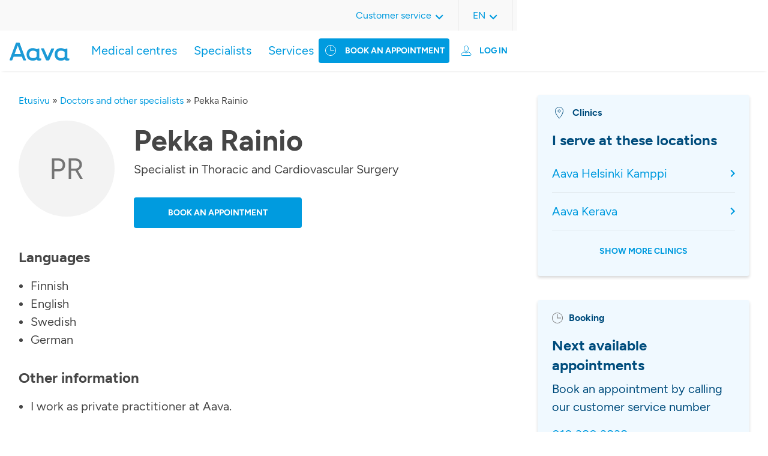

--- FILE ---
content_type: text/html; charset=UTF-8
request_url: https://www.aava.fi/en/doctors-and-other-specialists/pekka-rainio-2/
body_size: 11266
content:
<!DOCTYPE html>
<html lang="en-US">

<head>
		<!-- Cookie Information -->
<script id="CookieConsent" src="https://policy.app.cookieinformation.com/uc.js"
    data-culture="FI" type="text/javascript"></script>
<!-- End Cookie Information -->
<script>
    window.addEventListener('CookieInformationConsentGiven', function(event) {
        if (!window.ldanalytics) window.ldanalytics = [];
        if (CookieInformation.getConsentGivenFor('cookie_cat_statistic')) {
            window.ldanalytics.push(function(a) {
                a.toggleTracking(true, false);
            });
        } else {
           window.ldanalytics.push(function(a) {
               a.toggleTracking(false, false);
           });
        }
    }, false);
</script>
<meta name="google-site-verification" content="Xow9btFsuFNgWNuwZOs5MuBqEJDjrkJUYl0SOyS3V_c" />
	<meta charset="UTF-8" />

		<meta http-equiv="X-UA-Compatible" content="IE=edge" />

    <meta name="viewport" content="width=device-width, initial-scale=1, shrink-to-fit=no" />
  <meta name="wp-stylesheet-directory-uri" content="https://www.aava.fi/wp-content/themes/aava2021" />

  <meta name='robots' content='index, follow, max-image-preview:large, max-snippet:-1, max-video-preview:-1' />
<link rel="alternate" href="https://www.aava.fi/laakarit-ja-muut-asiantuntijat/pekka-rainio/" hreflang="fi" />
<link rel="alternate" href="https://www.aava.fi/en/doctors-and-other-specialists/pekka-rainio-2/" hreflang="en" />
<link rel="alternate" href="https://www.aava.fi/sv/lakare-och-andra-specialister/pekka-rainio-3/" hreflang="sv" />

	<!-- This site is optimized with the Yoast SEO Premium plugin v26.2 (Yoast SEO v26.7) - https://yoast.com/wordpress/plugins/seo/ -->
	<title>Pekka Rainio | Book an appointment | Aava Medical Centre</title>
	<meta name="description" content="Learn more about our expert Pekka Rainio and book an appointment!" />
	<link rel="canonical" href="https://www.aava.fi/en/doctors-and-other-specialists/pekka-rainio-2/" />
	<meta property="og:locale" content="en_US" />
	<meta property="og:locale:alternate" content="fi_FI" />
	<meta property="og:locale:alternate" content="sv_SE" />
	<meta property="og:type" content="article" />
	<meta property="og:title" content="Pekka Rainio" />
	<meta property="og:description" content="Learn more about our expert Pekka Rainio and book an appointment!" />
	<meta property="og:url" content="https://www.aava.fi/en/doctors-and-other-specialists/pekka-rainio-2/" />
	<meta property="og:site_name" content="Lääkärikeskus Aava" />
	<meta property="article:publisher" content="https://www.facebook.com/LaakarikeskusAava" />
	<meta name="twitter:card" content="summary_large_image" />
	<meta name="twitter:site" content="@AavaLk" />
	<script type="application/ld+json" class="yoast-schema-graph">{"@context":"https://schema.org","@graph":[{"@type":"WebPage","@id":"https://www.aava.fi/en/doctors-and-other-specialists/pekka-rainio-2/","url":"https://www.aava.fi/en/doctors-and-other-specialists/pekka-rainio-2/","name":"Pekka Rainio | Book an appointment | Aava Medical Centre","isPartOf":{"@id":"https://www.aava.fi/en/frontpage/#website"},"datePublished":"2025-04-04T14:13:02+00:00","description":"Learn more about our expert Pekka Rainio and book an appointment!","breadcrumb":{"@id":"https://www.aava.fi/en/doctors-and-other-specialists/pekka-rainio-2/#breadcrumb"},"inLanguage":"en-US","potentialAction":[{"@type":"ReadAction","target":["https://www.aava.fi/en/doctors-and-other-specialists/pekka-rainio-2/"]}]},{"@type":"BreadcrumbList","@id":"https://www.aava.fi/en/doctors-and-other-specialists/pekka-rainio-2/#breadcrumb","itemListElement":[{"@type":"ListItem","position":1,"name":"Etusivu","item":"https://www.aava.fi/en/frontpage/"},{"@type":"ListItem","position":2,"name":"Doctors and other specialists","item":"https://www.aava.fi/en/doctors-and-other-specialists/"},{"@type":"ListItem","position":3,"name":"Pekka Rainio"}]},{"@type":"WebSite","@id":"https://www.aava.fi/en/frontpage/#website","url":"https://www.aava.fi/en/frontpage/","name":"Lääkärikeskus Aava","description":"5,5 miljoonaa tapaa voida hyvin","publisher":{"@id":"https://www.aava.fi/en/frontpage/#organization"},"potentialAction":[{"@type":"SearchAction","target":{"@type":"EntryPoint","urlTemplate":"https://www.aava.fi/en/frontpage/?s={search_term_string}"},"query-input":{"@type":"PropertyValueSpecification","valueRequired":true,"valueName":"search_term_string"}}],"inLanguage":"en-US"},{"@type":"Organization","@id":"https://www.aava.fi/en/frontpage/#organization","name":"Lääkärikeskus Aava Oy","url":"https://www.aava.fi/en/frontpage/","logo":{"@type":"ImageObject","inLanguage":"en-US","@id":"https://www.aava.fi/en/frontpage/#/schema/logo/image/","url":"https://www.aava.fi/wp-content/uploads/2022/03/Aava_pystylogo_cmyk.jpeg","contentUrl":"https://www.aava.fi/wp-content/uploads/2022/03/Aava_pystylogo_cmyk.jpeg","width":2244,"height":709,"caption":"Lääkärikeskus Aava Oy"},"image":{"@id":"https://www.aava.fi/en/frontpage/#/schema/logo/image/"},"sameAs":["https://www.facebook.com/LaakarikeskusAava","https://x.com/AavaLk","https://www.linkedin.com/company/l-k-rikeskus-aava/","https://www.youtube.com/channel/UCCbm_yefq9fdyAnpz77q_Tw","https://fi.wikipedia.org/wiki/Lääkärikeskus_Aava"]}]}</script>
	<!-- / Yoast SEO Premium plugin. -->


<link rel='dns-prefetch' href='//static.addtoany.com' />
<link rel="alternate" title="oEmbed (JSON)" type="application/json+oembed" href="https://www.aava.fi/wp-json/oembed/1.0/embed?url=https%3A%2F%2Fwww.aava.fi%2Fen%2Fdoctors-and-other-specialists%2Fpekka-rainio-2%2F&#038;lang=en" />
<link rel="alternate" title="oEmbed (XML)" type="text/xml+oembed" href="https://www.aava.fi/wp-json/oembed/1.0/embed?url=https%3A%2F%2Fwww.aava.fi%2Fen%2Fdoctors-and-other-specialists%2Fpekka-rainio-2%2F&#038;format=xml&#038;lang=en" />
		<style>
			.lazyload,
			.lazyloading {
				max-width: 100%;
			}
		</style>
				<style>
			.smush-dimensions {
				--smush-image-aspect-ratio: auto;
				aspect-ratio: var(--smush-image-aspect-ratio);
			}
		</style>
		<style id='wp-img-auto-sizes-contain-inline-css' type='text/css'>
img:is([sizes=auto i],[sizes^="auto," i]){contain-intrinsic-size:3000px 1500px}
/*# sourceURL=wp-img-auto-sizes-contain-inline-css */
</style>
<style id='wp-emoji-styles-inline-css' type='text/css'>

	img.wp-smiley, img.emoji {
		display: inline !important;
		border: none !important;
		box-shadow: none !important;
		height: 1em !important;
		width: 1em !important;
		margin: 0 0.07em !important;
		vertical-align: -0.1em !important;
		background: none !important;
		padding: 0 !important;
	}
/*# sourceURL=wp-emoji-styles-inline-css */
</style>
<link rel='stylesheet' id='wp-block-library-css' href='https://www.aava.fi/wp-includes/css/dist/block-library/style.min.css?ver=6.9' type='text/css' media='all' />
<style id='classic-theme-styles-inline-css' type='text/css'>
/*! This file is auto-generated */
.wp-block-button__link{color:#fff;background-color:#32373c;border-radius:9999px;box-shadow:none;text-decoration:none;padding:calc(.667em + 2px) calc(1.333em + 2px);font-size:1.125em}.wp-block-file__button{background:#32373c;color:#fff;text-decoration:none}
/*# sourceURL=/wp-includes/css/classic-themes.min.css */
</style>
<link rel='stylesheet' id='responsive_iframes-cgb-style-css-css' href='https://www.aava.fi/wp-content/plugins/responsive-iframe/dist/blocks.style.build.css' type='text/css' media='all' />
<style id='global-styles-inline-css' type='text/css'>
:root{--wp--preset--aspect-ratio--square: 1;--wp--preset--aspect-ratio--4-3: 4/3;--wp--preset--aspect-ratio--3-4: 3/4;--wp--preset--aspect-ratio--3-2: 3/2;--wp--preset--aspect-ratio--2-3: 2/3;--wp--preset--aspect-ratio--16-9: 16/9;--wp--preset--aspect-ratio--9-16: 9/16;--wp--preset--color--black: #000000;--wp--preset--color--cyan-bluish-gray: #abb8c3;--wp--preset--color--white: #ffffff;--wp--preset--color--pale-pink: #f78da7;--wp--preset--color--vivid-red: #cf2e2e;--wp--preset--color--luminous-vivid-orange: #ff6900;--wp--preset--color--luminous-vivid-amber: #fcb900;--wp--preset--color--light-green-cyan: #7bdcb5;--wp--preset--color--vivid-green-cyan: #00d084;--wp--preset--color--pale-cyan-blue: #8ed1fc;--wp--preset--color--vivid-cyan-blue: #0693e3;--wp--preset--color--vivid-purple: #9b51e0;--wp--preset--color--blue: #0079ad;--wp--preset--color--blue-dark: #0792cf;--wp--preset--color--blue-darker: #004d7d;--wp--preset--color--blue-aava: #009bdf;--wp--preset--color--blue-light: #daf4fe;--wp--preset--color--blue-lighter: #f0f9ff;--wp--preset--color--gray-darker: #464646;--wp--preset--color--green-aava: #A7C753;--wp--preset--color--pink-aava: #D30496;--wp--preset--gradient--vivid-cyan-blue-to-vivid-purple: linear-gradient(135deg,rgb(6,147,227) 0%,rgb(155,81,224) 100%);--wp--preset--gradient--light-green-cyan-to-vivid-green-cyan: linear-gradient(135deg,rgb(122,220,180) 0%,rgb(0,208,130) 100%);--wp--preset--gradient--luminous-vivid-amber-to-luminous-vivid-orange: linear-gradient(135deg,rgb(252,185,0) 0%,rgb(255,105,0) 100%);--wp--preset--gradient--luminous-vivid-orange-to-vivid-red: linear-gradient(135deg,rgb(255,105,0) 0%,rgb(207,46,46) 100%);--wp--preset--gradient--very-light-gray-to-cyan-bluish-gray: linear-gradient(135deg,rgb(238,238,238) 0%,rgb(169,184,195) 100%);--wp--preset--gradient--cool-to-warm-spectrum: linear-gradient(135deg,rgb(74,234,220) 0%,rgb(151,120,209) 20%,rgb(207,42,186) 40%,rgb(238,44,130) 60%,rgb(251,105,98) 80%,rgb(254,248,76) 100%);--wp--preset--gradient--blush-light-purple: linear-gradient(135deg,rgb(255,206,236) 0%,rgb(152,150,240) 100%);--wp--preset--gradient--blush-bordeaux: linear-gradient(135deg,rgb(254,205,165) 0%,rgb(254,45,45) 50%,rgb(107,0,62) 100%);--wp--preset--gradient--luminous-dusk: linear-gradient(135deg,rgb(255,203,112) 0%,rgb(199,81,192) 50%,rgb(65,88,208) 100%);--wp--preset--gradient--pale-ocean: linear-gradient(135deg,rgb(255,245,203) 0%,rgb(182,227,212) 50%,rgb(51,167,181) 100%);--wp--preset--gradient--electric-grass: linear-gradient(135deg,rgb(202,248,128) 0%,rgb(113,206,126) 100%);--wp--preset--gradient--midnight: linear-gradient(135deg,rgb(2,3,129) 0%,rgb(40,116,252) 100%);--wp--preset--font-size--small: 13px;--wp--preset--font-size--medium: 20px;--wp--preset--font-size--large: 36px;--wp--preset--font-size--x-large: 42px;--wp--preset--spacing--20: 0.44rem;--wp--preset--spacing--30: 0.67rem;--wp--preset--spacing--40: 1rem;--wp--preset--spacing--50: 1.5rem;--wp--preset--spacing--60: 2.25rem;--wp--preset--spacing--70: 3.38rem;--wp--preset--spacing--80: 5.06rem;--wp--preset--shadow--natural: 6px 6px 9px rgba(0, 0, 0, 0.2);--wp--preset--shadow--deep: 12px 12px 50px rgba(0, 0, 0, 0.4);--wp--preset--shadow--sharp: 6px 6px 0px rgba(0, 0, 0, 0.2);--wp--preset--shadow--outlined: 6px 6px 0px -3px rgb(255, 255, 255), 6px 6px rgb(0, 0, 0);--wp--preset--shadow--crisp: 6px 6px 0px rgb(0, 0, 0);}:where(.is-layout-flex){gap: 0.5em;}:where(.is-layout-grid){gap: 0.5em;}body .is-layout-flex{display: flex;}.is-layout-flex{flex-wrap: wrap;align-items: center;}.is-layout-flex > :is(*, div){margin: 0;}body .is-layout-grid{display: grid;}.is-layout-grid > :is(*, div){margin: 0;}:where(.wp-block-columns.is-layout-flex){gap: 2em;}:where(.wp-block-columns.is-layout-grid){gap: 2em;}:where(.wp-block-post-template.is-layout-flex){gap: 1.25em;}:where(.wp-block-post-template.is-layout-grid){gap: 1.25em;}.has-black-color{color: var(--wp--preset--color--black) !important;}.has-cyan-bluish-gray-color{color: var(--wp--preset--color--cyan-bluish-gray) !important;}.has-white-color{color: var(--wp--preset--color--white) !important;}.has-pale-pink-color{color: var(--wp--preset--color--pale-pink) !important;}.has-vivid-red-color{color: var(--wp--preset--color--vivid-red) !important;}.has-luminous-vivid-orange-color{color: var(--wp--preset--color--luminous-vivid-orange) !important;}.has-luminous-vivid-amber-color{color: var(--wp--preset--color--luminous-vivid-amber) !important;}.has-light-green-cyan-color{color: var(--wp--preset--color--light-green-cyan) !important;}.has-vivid-green-cyan-color{color: var(--wp--preset--color--vivid-green-cyan) !important;}.has-pale-cyan-blue-color{color: var(--wp--preset--color--pale-cyan-blue) !important;}.has-vivid-cyan-blue-color{color: var(--wp--preset--color--vivid-cyan-blue) !important;}.has-vivid-purple-color{color: var(--wp--preset--color--vivid-purple) !important;}.has-black-background-color{background-color: var(--wp--preset--color--black) !important;}.has-cyan-bluish-gray-background-color{background-color: var(--wp--preset--color--cyan-bluish-gray) !important;}.has-white-background-color{background-color: var(--wp--preset--color--white) !important;}.has-pale-pink-background-color{background-color: var(--wp--preset--color--pale-pink) !important;}.has-vivid-red-background-color{background-color: var(--wp--preset--color--vivid-red) !important;}.has-luminous-vivid-orange-background-color{background-color: var(--wp--preset--color--luminous-vivid-orange) !important;}.has-luminous-vivid-amber-background-color{background-color: var(--wp--preset--color--luminous-vivid-amber) !important;}.has-light-green-cyan-background-color{background-color: var(--wp--preset--color--light-green-cyan) !important;}.has-vivid-green-cyan-background-color{background-color: var(--wp--preset--color--vivid-green-cyan) !important;}.has-pale-cyan-blue-background-color{background-color: var(--wp--preset--color--pale-cyan-blue) !important;}.has-vivid-cyan-blue-background-color{background-color: var(--wp--preset--color--vivid-cyan-blue) !important;}.has-vivid-purple-background-color{background-color: var(--wp--preset--color--vivid-purple) !important;}.has-black-border-color{border-color: var(--wp--preset--color--black) !important;}.has-cyan-bluish-gray-border-color{border-color: var(--wp--preset--color--cyan-bluish-gray) !important;}.has-white-border-color{border-color: var(--wp--preset--color--white) !important;}.has-pale-pink-border-color{border-color: var(--wp--preset--color--pale-pink) !important;}.has-vivid-red-border-color{border-color: var(--wp--preset--color--vivid-red) !important;}.has-luminous-vivid-orange-border-color{border-color: var(--wp--preset--color--luminous-vivid-orange) !important;}.has-luminous-vivid-amber-border-color{border-color: var(--wp--preset--color--luminous-vivid-amber) !important;}.has-light-green-cyan-border-color{border-color: var(--wp--preset--color--light-green-cyan) !important;}.has-vivid-green-cyan-border-color{border-color: var(--wp--preset--color--vivid-green-cyan) !important;}.has-pale-cyan-blue-border-color{border-color: var(--wp--preset--color--pale-cyan-blue) !important;}.has-vivid-cyan-blue-border-color{border-color: var(--wp--preset--color--vivid-cyan-blue) !important;}.has-vivid-purple-border-color{border-color: var(--wp--preset--color--vivid-purple) !important;}.has-vivid-cyan-blue-to-vivid-purple-gradient-background{background: var(--wp--preset--gradient--vivid-cyan-blue-to-vivid-purple) !important;}.has-light-green-cyan-to-vivid-green-cyan-gradient-background{background: var(--wp--preset--gradient--light-green-cyan-to-vivid-green-cyan) !important;}.has-luminous-vivid-amber-to-luminous-vivid-orange-gradient-background{background: var(--wp--preset--gradient--luminous-vivid-amber-to-luminous-vivid-orange) !important;}.has-luminous-vivid-orange-to-vivid-red-gradient-background{background: var(--wp--preset--gradient--luminous-vivid-orange-to-vivid-red) !important;}.has-very-light-gray-to-cyan-bluish-gray-gradient-background{background: var(--wp--preset--gradient--very-light-gray-to-cyan-bluish-gray) !important;}.has-cool-to-warm-spectrum-gradient-background{background: var(--wp--preset--gradient--cool-to-warm-spectrum) !important;}.has-blush-light-purple-gradient-background{background: var(--wp--preset--gradient--blush-light-purple) !important;}.has-blush-bordeaux-gradient-background{background: var(--wp--preset--gradient--blush-bordeaux) !important;}.has-luminous-dusk-gradient-background{background: var(--wp--preset--gradient--luminous-dusk) !important;}.has-pale-ocean-gradient-background{background: var(--wp--preset--gradient--pale-ocean) !important;}.has-electric-grass-gradient-background{background: var(--wp--preset--gradient--electric-grass) !important;}.has-midnight-gradient-background{background: var(--wp--preset--gradient--midnight) !important;}.has-small-font-size{font-size: var(--wp--preset--font-size--small) !important;}.has-medium-font-size{font-size: var(--wp--preset--font-size--medium) !important;}.has-large-font-size{font-size: var(--wp--preset--font-size--large) !important;}.has-x-large-font-size{font-size: var(--wp--preset--font-size--x-large) !important;}
:where(.wp-block-post-template.is-layout-flex){gap: 1.25em;}:where(.wp-block-post-template.is-layout-grid){gap: 1.25em;}
:where(.wp-block-term-template.is-layout-flex){gap: 1.25em;}:where(.wp-block-term-template.is-layout-grid){gap: 1.25em;}
:where(.wp-block-columns.is-layout-flex){gap: 2em;}:where(.wp-block-columns.is-layout-grid){gap: 2em;}
:root :where(.wp-block-pullquote){font-size: 1.5em;line-height: 1.6;}
/*# sourceURL=global-styles-inline-css */
</style>
<link rel='stylesheet' id='contact-form-7-css' href='https://www.aava.fi/wp-content/plugins/contact-form-7/includes/css/styles.css?ver=6.1.4' type='text/css' media='all' />
<link rel='stylesheet' id='printomatic-css-css' href='https://www.aava.fi/wp-content/plugins/print-o-matic/css/style.css?ver=2.0' type='text/css' media='all' />
<style id='printomatic-css-inline-css' type='text/css'>
@media print {
.site-footer {
	display: none;
}
}

/*# sourceURL=printomatic-css-inline-css */
</style>
<link rel='stylesheet' id='wppopups-base-css' href='https://www.aava.fi/wp-content/plugins/wp-popups-lite/src/assets/css/wppopups-base.css?ver=2.2.0.3' type='text/css' media='all' />
<link rel='stylesheet' id='addtoany-css' href='https://www.aava.fi/wp-content/plugins/add-to-any/addtoany.min.css?ver=1.16' type='text/css' media='all' />
<link rel='stylesheet' id='aava2021-styles-css' href='https://www.aava.fi/wp-content/themes/aava2021/assets/dist/main.css?ver=1767097841' type='text/css' media='all' />
<script type="text/javascript" src="https://www.aava.fi/wp-content/plugins/responsive-iframe/src//js/constants.js?ver=6.9" id="constants_responsive_iframe-js"></script>
<script type="text/javascript" src="https://www.aava.fi/wp-includes/js/jquery/jquery.min.js?ver=3.7.1" id="jquery-core-js"></script>
<script type="text/javascript" src="https://www.aava.fi/wp-includes/js/jquery/jquery-migrate.min.js?ver=3.4.1" id="jquery-migrate-js"></script>
<script type="text/javascript" src="https://www.aava.fi/wp-includes/js/dist/hooks.min.js?ver=dd5603f07f9220ed27f1" id="wp-hooks-js"></script>
<script type="text/javascript" id="addtoany-core-js-before">
/* <![CDATA[ */
window.a2a_config=window.a2a_config||{};a2a_config.callbacks=[];a2a_config.overlays=[];a2a_config.templates={};
a2a_config.icon_color="#009bdf";

//# sourceURL=addtoany-core-js-before
/* ]]> */
</script>
<script type="text/javascript" defer src="https://static.addtoany.com/menu/page.js" id="addtoany-core-js"></script>
<script type="text/javascript" defer src="https://www.aava.fi/wp-content/plugins/add-to-any/addtoany.min.js?ver=1.1" id="addtoany-jquery-js"></script>
<script type="text/javascript" src="https://www.aava.fi/wp-includes/js/dist/i18n.min.js?ver=c26c3dc7bed366793375" id="wp-i18n-js"></script>
<script type="text/javascript" id="wp-i18n-js-after">
/* <![CDATA[ */
wp.i18n.setLocaleData( { 'text direction\u0004ltr': [ 'ltr' ] } );
//# sourceURL=wp-i18n-js-after
/* ]]> */
</script>
<script type="text/javascript" src="https://www.aava.fi/wp-includes/js/jquery/ui/core.min.js?ver=1.13.3" id="jquery-ui-core-js"></script>
<script type="text/javascript" src="https://www.aava.fi/wp-includes/js/jquery/ui/menu.min.js?ver=1.13.3" id="jquery-ui-menu-js"></script>
<script type="text/javascript" src="https://www.aava.fi/wp-includes/js/dist/dom-ready.min.js?ver=f77871ff7694fffea381" id="wp-dom-ready-js"></script>
<script type="text/javascript" src="https://www.aava.fi/wp-includes/js/dist/a11y.min.js?ver=cb460b4676c94bd228ed" id="wp-a11y-js"></script>
<script type="text/javascript" src="https://www.aava.fi/wp-includes/js/jquery/ui/autocomplete.min.js?ver=1.13.3" id="jquery-ui-autocomplete-js"></script>
<script type="text/javascript" src="https://www.aava.fi/wp-content/themes/aava2021/assets/src/scripts/filter-select/filter-select.js?ver=1.0" id="aava-filter-select-terms-js"></script>
<script type="text/javascript" src="https://www.aava.fi/wp-content/plugins/responsive-iframe/src//js/responsiveIframe.js?ver=6.9" id="responsive_iframe_patrickp-js"></script>
<link rel="https://api.w.org/" href="https://www.aava.fi/wp-json/" /><link rel="EditURI" type="application/rsd+xml" title="RSD" href="https://www.aava.fi/xmlrpc.php?rsd" />
<link rel='shortlink' href='https://www.aava.fi/?p=26048' />
<meta name="cdp-version" content="1.5.0" /><meta name="generator" content="performance-lab 4.0.1; plugins: ">
<!-- Stream WordPress user activity plugin v4.1.1 -->
		<script>
			document.documentElement.className = document.documentElement.className.replace('no-js', 'js');
		</script>
				<style>
			.no-js img.lazyload {
				display: none;
			}

			figure.wp-block-image img.lazyloading {
				min-width: 150px;
			}

			.lazyload,
			.lazyloading {
				--smush-placeholder-width: 100px;
				--smush-placeholder-aspect-ratio: 1/1;
				width: var(--smush-image-width, var(--smush-placeholder-width)) !important;
				aspect-ratio: var(--smush-image-aspect-ratio, var(--smush-placeholder-aspect-ratio)) !important;
			}

						.lazyload, .lazyloading {
				opacity: 0;
			}

			.lazyloaded {
				opacity: 1;
				transition: opacity 400ms;
				transition-delay: 0ms;
			}

					</style>
		<link rel="icon" href="https://www.aava.fi/wp-content/smush-webp/2021/11/favicon.png.webp" sizes="32x32" />
<link rel="icon" href="https://www.aava.fi/wp-content/smush-webp/2021/11/favicon.png.webp" sizes="192x192" />
<link rel="apple-touch-icon" href="https://www.aava.fi/wp-content/smush-webp/2021/11/favicon.png.webp" />
<meta name="msapplication-TileImage" content="https://www.aava.fi/wp-content/uploads/2021/11/favicon.png" />
		<style type="text/css" id="wp-custom-css">
			/* 9.7.2025 */
/* Fix top menu item breaking to two lines on 1024px screen width */
/*
.main-menu .menu-item > a,
.site-header .site-header__time-booking .appointment-button__header {
    white-space: nowrap;
}
/* Hide vaara aika button icon for 1024px screen to save spaces
@media screen and (width: 1024px) {
    .site-header .site-header__time-booking .appointment-button__header a:before {
			display: none;
    }
}*/
/* finnish-service-logo smush fix
 * 24.9.25
 */
/*img.finnish-service-logo {
	width: unset !important;
	--smush-image-width: unset !important;
  --smush-image-aspect-ratio: unset !important;
}*/		</style>
		</head>

<body>
	

	<header id="site-header" class="site-header">

<input type="checkbox" id="nav-toggle" class="nav-toggle mobile-visible">
<input type="checkbox" id="online-appointment-toggle" class="online-appointment-toggle mobile-visible">
	<div class="site-header-mobile mobile-visible">
		<label for="nav-toggle" class="burger-menu">
			<span></span>
			<span></span>
			<span></span>
		</label>
		<div class="site-header__item site-header__logo">
							<a href="https://www.aava.fi/en/frontpage/" class="custom-logo-link" rel="home"><img width="1" height="1" data-src="https://www.aava.fi/wp-content/uploads/2022/04/Aava_logo.svg" class="custom-logo lazyload" alt="Lääkärikeskus Aava" decoding="async" src="[data-uri]" style="--smush-placeholder-width: 1px; --smush-placeholder-aspect-ratio: 1/1;" /></a>					</div>
		<label for="online-appointment-toggle" class="online-appointment-menu">
			<div id="transact-online-button" class="transact-online-button">
	<a>
		<!-- Asioi verkossa -->
		Log in	</a>
	<nav id="online-appointment-navigation" class="online-appointment-navigation" role="navigation" aria-label="Online-appointment">
	<div class="close-online-appointment mobile-visible">
		<label for="online-appointment-toggle" class="online-appointment-menu">
			<!-- ic_close_blue.svg -->
			<svg width="24" height="24" viewBox="0 0 12 12" fill="none" xmlns="http://www.w3.org/2000/svg">
				<path d="M10.9091 0L12 1.09091L7.09091 6L12 10.9091L10.9091 12L6 7.09091L1.09091 12L0 10.9091L4.90909 6L0 1.09091L1.09091 0L6 4.90909L10.9091 0Z" fill="#009bdf"/>
			</svg>
		</label>
	</div>
					<div class="menu-online-appointment-menu-english-container"><ul id="menu-online-appointment-menu-english" class="online-appointment"><li id="menu-item-14330" class="menu-item menu-item-type-custom menu-item-object-custom menu-item-has-children menu-item-14330"><a>Private customers</a>
<ul class="sub-menu">
	<li id="menu-item-14327" class="menu-item menu-item-type-custom menu-item-object-custom menu-item-14327"><a href="https://asiointi.aava.fi/en/ajanvaraus">Online booking</a></li>
	<li id="menu-item-14328" class="menu-item menu-item-type-custom menu-item-object-custom menu-item-14328"><a href="https://asiointi.aava.fi/en/kirjaudu">OmaAava</a></li>
</ul>
</li>
<li id="menu-item-14332" class="menu-item menu-item-type-custom menu-item-object-custom menu-item-has-children menu-item-14332"><a>Occupational Health Care</a>
<ul class="sub-menu">
	<li id="menu-item-14333" class="menu-item menu-item-type-custom menu-item-object-custom menu-item-14333"><a href="https://asiointi.aava.fi/en/ajanvaraus">Online booking</a></li>
	<li id="menu-item-14334" class="menu-item menu-item-type-custom menu-item-object-custom menu-item-14334"><a href="https://asiointi.aava.fi/en/kirjaudu">OmaAava</a></li>
	<li id="menu-item-14335" class="menu-item menu-item-type-custom menu-item-object-custom menu-item-14335"><a href="http://hallinta.aava.fi/">Aava Hallinta</a></li>
</ul>
</li>
</ul></div>			</nav>
</div>


		</label>
		<!-- <div class="site-header__item site-header__search-bar">
		</div> -->
	</div>

	
	<div class="menu-wrapper">
		<div class="site-header-mobile mobile-visible">
			<label for="nav-toggle" class="burger-menu overlay-label">
				<!-- ic_close_blue.svg -->
				<svg width="24" height="24" viewBox="0 0 12 12" fill="none" xmlns="http://www.w3.org/2000/svg">
					<path d="M10.9091 0L12 1.09091L7.09091 6L12 10.9091L10.9091 12L6 7.09091L1.09091 12L0 10.9091L4.90909 6L0 1.09091L1.09091 0L6 4.90909L10.9091 0Z" fill="#009bdf"/>
				</svg>
			</label>
			<div class="site-header__item site-header__logo">
									<a href="https://www.aava.fi/en/frontpage/" class="custom-logo-link" rel="home"><img width="1" height="1" data-src="https://www.aava.fi/wp-content/uploads/2022/04/Aava_logo.svg" class="custom-logo lazyload" alt="Lääkärikeskus Aava" decoding="async" src="[data-uri]" style="--smush-placeholder-width: 1px; --smush-placeholder-aspect-ratio: 1/1;" /></a>							</div>
		</div>
		<div class="site-header-container__bottom">
			<div class="site-header__item site-header__logo desktop-visible">
									<a href="https://www.aava.fi/en/frontpage/" class="custom-logo-link" rel="home"><img width="1" height="1" data-src="https://www.aava.fi/wp-content/uploads/2022/04/Aava_logo.svg" class="custom-logo lazyload" alt="Lääkärikeskus Aava" decoding="async" src="[data-uri]" style="--smush-placeholder-width: 1px; --smush-placeholder-aspect-ratio: 1/1;" /></a>							</div>

			<div class="site-header__item site-header__time-booking">
				<div class="appointment-button__header">
					<a href="https://asiointi.aava.fi/en/booking?" rel="noopener nofollow">
						<!-- Varaa aika -->
						Book an appointment					</a>
				</div>
				<div id="transact-online-button" class="transact-online-button">
	<a>
		<!-- Asioi verkossa -->
		Log in	</a>
	<nav id="online-appointment-navigation" class="online-appointment-navigation" role="navigation" aria-label="Online-appointment">
	<div class="close-online-appointment mobile-visible">
		<label for="online-appointment-toggle" class="online-appointment-menu">
			<!-- ic_close_blue.svg -->
			<svg width="24" height="24" viewBox="0 0 12 12" fill="none" xmlns="http://www.w3.org/2000/svg">
				<path d="M10.9091 0L12 1.09091L7.09091 6L12 10.9091L10.9091 12L6 7.09091L1.09091 12L0 10.9091L4.90909 6L0 1.09091L1.09091 0L6 4.90909L10.9091 0Z" fill="#009bdf"/>
			</svg>
		</label>
	</div>
					<div class="menu-online-appointment-menu-english-container"><ul id="menu-online-appointment-menu-english-1" class="online-appointment"><li class="menu-item menu-item-type-custom menu-item-object-custom menu-item-has-children menu-item-14330"><a>Private customers</a>
<ul class="sub-menu">
	<li class="menu-item menu-item-type-custom menu-item-object-custom menu-item-14327"><a href="https://asiointi.aava.fi/en/ajanvaraus">Online booking</a></li>
	<li class="menu-item menu-item-type-custom menu-item-object-custom menu-item-14328"><a href="https://asiointi.aava.fi/en/kirjaudu">OmaAava</a></li>
</ul>
</li>
<li class="menu-item menu-item-type-custom menu-item-object-custom menu-item-has-children menu-item-14332"><a>Occupational Health Care</a>
<ul class="sub-menu">
	<li class="menu-item menu-item-type-custom menu-item-object-custom menu-item-14333"><a href="https://asiointi.aava.fi/en/ajanvaraus">Online booking</a></li>
	<li class="menu-item menu-item-type-custom menu-item-object-custom menu-item-14334"><a href="https://asiointi.aava.fi/en/kirjaudu">OmaAava</a></li>
	<li class="menu-item menu-item-type-custom menu-item-object-custom menu-item-14335"><a href="http://hallinta.aava.fi/">Aava Hallinta</a></li>
</ul>
</li>
</ul></div>			</nav>
</div>


			</div>

			<div class="site-header__item site-header__navigation">
				<nav id="site-navigation" class="main-navigation" role="navigation" aria-label="Top Menu">
			<div class="menu-main-navigation-english-container"><ul id="menu-main-navigation-english" class="main-menu"><li id="menu-item-5593" class="menu-item menu-item-type-custom menu-item-object-custom menu-item-5593"><a href="https://www.aava.fi/en/locations/">Medical centres</a></li>
<li id="menu-item-5594" class="menu-item menu-item-type-custom menu-item-object-custom menu-item-5594"><a href="https://www.aava.fi/en/doctors-and-other-specialists/">Specialists</a></li>
<li id="menu-item-5991" class="menu-item menu-item-type-post_type menu-item-object-page menu-item-5991"><a href="https://www.aava.fi/en/services/">Services</a></li>
</ul></div>	</nav>			</div>
		</div>

		<div class="site-header-container__top">
			<div class="site-header-container-wrapper__top">
				<div class="site-header__item site-upper-header__menu">
					<nav id="upper-site-navigation" class="upper-main-navigation" role="navigation" aria-label="Upper Top Menu">
			<div class="menu-upper-main-navigation-english-container"><ul id="menu-upper-main-navigation-english" class="upper-main-nav"><li id="menu-item-7052" class="menu-item menu-item-type-custom menu-item-object-custom menu-item-has-children menu-item-7052"><a>Customer service</a>
<ul class="sub-menu">
	<li id="menu-item-42423" class="menu-item menu-item-type-post_type menu-item-object-page menu-item-42423"><a href="https://www.aava.fi/en/how-to-use-aavas-services/">How to use Aava’s services</a></li>
	<li id="menu-item-14079" class="menu-item menu-item-type-post_type menu-item-object-page menu-item-14079"><a href="https://www.aava.fi/en/aavas-digital-service-channel/">Aava’s digital service channel</a></li>
	<li id="menu-item-36588" class="menu-item menu-item-type-post_type menu-item-object-page menu-item-36588"><a href="https://www.aava.fi/en/aava-app/">Aava app</a></li>
	<li id="menu-item-15524" class="menu-item menu-item-type-post_type menu-item-object-page menu-item-15524"><a href="https://www.aava.fi/en/remote-appointments/">Remote appointments</a></li>
	<li id="menu-item-14060" class="menu-item menu-item-type-post_type menu-item-object-page menu-item-14060"><a href="https://www.aava.fi/en/payment-methods/">Payment methods</a></li>
	<li id="menu-item-14049" class="menu-item menu-item-type-post_type menu-item-object-page menu-item-14049"><a href="https://www.aava.fi/en/the-rights-of-the-patient/">The rights of the patient</a></li>
</ul>
</li>
<li id="menu-item-13690" class="pll-parent-menu-item menu-item menu-item-type-custom menu-item-object-custom menu-item-has-children menu-item-13690"><a href="#pll_switcher">EN</a>
<ul class="sub-menu">
	<li id="menu-item-13690-fi" class="lang-item lang-item-2 lang-item-fi lang-item-first menu-item menu-item-type-custom menu-item-object-custom menu-item-13690-fi"><a href="https://www.aava.fi/laakarit-ja-muut-asiantuntijat/pekka-rainio/" hreflang="fi" lang="fi">FI</a></li>
	<li id="menu-item-13690-sv" class="lang-item lang-item-9 lang-item-sv menu-item menu-item-type-custom menu-item-object-custom menu-item-13690-sv"><a href="https://www.aava.fi/sv/lakare-och-andra-specialister/pekka-rainio-3/" hreflang="sv-SE" lang="sv-SE">SV</a></li>
</ul>
</li>
</ul></div>		<script>
		jQuery(document).ready(
			function($) {
				const children_count = $("li.menu-item").length;
				const submenu_display_array = Array.from(Array(children_count).keys()).map(() => "none");

				$("li.menu-item").each(function(index) {
					const parent = this;

					$(this).on("click", function() {
						if (submenu_display_array[index] === "block") {
							$("ul.sub-menu", this).css("display", "none");
							$(parent).removeClass('has-hover');

							submenu_display_array[index] = "none";
						} else {
							$("ul.sub-menu", this).css("display", "block");
							$(parent).addClass('has-hover');

							submenu_display_array[index] = "block";
						}
					});
				});
			}
		);
	</script>
</nav>				</div>

				<!-- <div class="site-header__item site-header__search-bar desktop-visible">
				</div> -->
			</div>
		</div>
	</div>

</header>

	

	<div id="page" class="site">

		<div id="content" class="site-content">
<div class="single-practitioner">
		<div class="practitioner-info-container">
			<div id="breadcrumbs"><span><span><a href="https://www.aava.fi/en/frontpage/">Etusivu</a></span> » <span><a href="https://www.aava.fi/en/doctors-and-other-specialists/">Doctors and other specialists</a></span> » <span class="breadcrumb_last" aria-current="page">Pekka Rainio</span></span></div>			
<div class="practitioner-info">
  <div class="practitioner-img-and-name">
	<div>
					<div class="practitioner-heaading-placeholder">
				PR			</div>
			</div>
	<div class="practitioner-name-info">
	  <h1>Pekka Rainio</h1>
	  <p>Specialist in Thoracic and Cardiovascular Surgery</p>
			  	<a href=https://asiointi.aava.fi/en/booking?startDate=2026-01-19&#038;practitionerIds=UPR&#038;includeRemote=true target="_blank" rel="noopener nofollow">
				<div role="button" class="liftup-button practitioner-button">
					Book an appointment				</div>
	  	</a>
			</div>
  </div>
  <div class="practitioner-description">
			</div>
</div>
		<div class="practitioner-links">
			
  <section class="title-with-tags">
	<h3>Languages</h3>
	<ul>
	<li>Finnish</li><li>English</li><li>Swedish</li><li>German</li>	</ul>
  </section>
 
<section class="title-with-body">
  <h3>Other information</h3>
  <ul><li>I work as private practitioner at Aava.</li></ul></section>		</div>
				</div>
	<div class="side-liftup">
				<aside class="liftup-container clinics-component">

	<div class="liftup-header">
		<span class="liftup-header-icon"></span>
		<span class="liftup-header-text">
						Clinics				</span>
	</div>

			<div class="liftup-title">
			I serve at these locations		</div>
	
	
			<div class='liftup-item'>
				<a href='https://www.aava.fi/en/locations/aava-helsinki-kamppi/' class='liftup-link'>Aava Helsinki Kamppi</a>
		</div>
				<div class='liftup-item'>
				<a href='https://www.aava.fi/en/locations/aava-kerava-new-medical-centre-opens-7-4/' class='liftup-link'>Aava Kerava</a>
		</div>
		
	<div class="liftup-more">

		
		<a href="https://www.aava.fi/en/locations/">
			Show more clinics		</a>
	</div>

	</aside>

	<!-- Appointment output -->
			<aside class="liftup-container booking-component">
			<div class="liftup-header">
				<span class="liftup-header-icon"></span>
				<span class="liftup-header-text">
				<!-- Ajanvaraus -->
				Booking				</span>
			</div>

							<div class="liftup-title">
					Next available appointments				</div>
			
			<div class="liftup-instructions">
			Book an appointment by calling our customer service number			</div>

			<div class="liftup-phone">
						 	<a href="tel:010 380 3838">010 380 3838</a> 
						</div>

	</aside>
	

<aside class="liftup-container services-component">

	<div class="liftup-header">
		<span class="liftup-header-icon"></span>
		<span class="liftup-header-text">
			Services		</span>
	</div>

			<div class="liftup-title">
			Services offered by me		</div>
	
	</aside>	</div>
			</div>
</div>


<footer class="site-footer">
	<div class="site-footer-content">
		<div class="site-footer-columns">
				<aside class="widget-area">
			<section id="nav_menu-11" class="widget widget_nav_menu"><span class="widget-title">Booking</span><div class="menu-footer1-navigation-english-container"><ul id="menu-footer1-navigation-english" class="menu"><li id="menu-item-5609" class="menu-item menu-item-type-custom menu-item-object-custom menu-item-5609"><a href="https://asiointi.aava.fi/en/ajanvaraus">Online booking 24 / 7</a></li>
</ul></div></section><section id="block-4" class="widget widget_block">
<div class="wp-block-columns is-layout-flex wp-container-core-columns-is-layout-9d6595d7 wp-block-columns-is-layout-flex">
<div class="wp-block-column is-layout-flow wp-block-column-is-layout-flow">
<p style="display:flex;align-items:center;grid-gap:4px;padding: 16px 0;"><img decoding="async" data-src="https://www.aava.fi/wp-content/uploads/2022/05/ic_phone-1-2.svg" alt="Soita ajanvaraukseen" src="[data-uri]" class="lazyload"> <a href="tel:0103803838">010 380 3838</a></p>
</div>
</div>
</section><section id="block-93" class="widget widget_block widget_text">
<p><strong>Weekdays 7–21<br>Saturday 8–20.45<br>Sunday 8.30–20.45</strong><br><br>The cost of a call is the standard mobile phone charge or local network charge.</p>
</section><section id="block-100" class="widget widget_block widget_text">
<p>We record calls to ensure the quality, accuracy, and improvement of our customer service.</p>
</section><section id="block-37" class="widget widget_block">
<div class="wp-block-columns is-layout-flex wp-container-core-columns-is-layout-9d6595d7 wp-block-columns-is-layout-flex">
<div class="wp-block-column is-layout-flow wp-block-column-is-layout-flow" style="flex-basis:100%">
<span>Aava App</span>
<p style="font-size:1rem;line-height:21px">Not just an app, but a helping hand</p>
<a href="https://play.google.com/store/apps/details?id=fi.aava.telemedicineapp"><img decoding="async" data-src="https://www.aava.fi/wp-content/uploads/2023/03/lataa_googleplay.svg" height="40" alt="Download from Google Play" src="[data-uri]" class="lazyload"></a>
<a href="https://apps.apple.com/fi/app/aava/id1606724215?l=fi?mt=8"><img decoding="async" data-src="https://www.aava.fi/wp-content/uploads/2022/11/lataa_appstore.svg" height="40"  alt="Download from App Store" src="[data-uri]" class="lazyload"></a>
</div>
</div>
</section><section id="a2a_follow_widget-3" class="widget widget_a2a_follow_widget"><span class="widget-title">Aava in social media</span><div class="a2a_kit a2a_kit_size_40 a2a_follow addtoany_list"><a class="a2a_button_facebook" href="https://www.facebook.com/LaakarikeskusAava" title="Facebook" rel="noopener" target="_blank"><img data-src="//www.aava.fi/wp-content/themes/aava2021/assets/some_icons/facebook.svg" width="40" height="40" alt="Facebook" src="[data-uri]" class="lazyload" style="--smush-placeholder-width: 40px; --smush-placeholder-aspect-ratio: 40/40;"></a><a class="a2a_button_linkedin_company" href="https://www.linkedin.com/company/l-k-rikeskus-aava" title="LinkedIn Company" rel="noopener" target="_blank"><img data-src="//www.aava.fi/wp-content/themes/aava2021/assets/some_icons/linkedin.svg" width="40" height="40" alt="LinkedIn Company" src="[data-uri]" class="lazyload" style="--smush-placeholder-width: 40px; --smush-placeholder-aspect-ratio: 40/40;"></a><a class="a2a_button_twitter" href="https://x.com/aavalk" title="Twitter" rel="noopener" target="_blank"><img data-src="//www.aava.fi/wp-content/themes/aava2021/assets/some_icons/twitter.svg" width="40" height="40" alt="Twitter" src="[data-uri]" class="lazyload" style="--smush-placeholder-width: 40px; --smush-placeholder-aspect-ratio: 40/40;"></a><a class="a2a_button_youtube_channel" href="https://www.youtube.com/channel/UCCbm_yefq9fdyAnpz77q_Tw" title="YouTube Channel" rel="noopener" target="_blank"><img data-src="//www.aava.fi/wp-content/themes/aava2021/assets/some_icons/youtube.svg" width="40" height="40" alt="YouTube Channel" src="[data-uri]" class="lazyload" style="--smush-placeholder-width: 40px; --smush-placeholder-aspect-ratio: 40/40;"></a></div></section>		</aside>
							<aside class="widget-area">
				<section id="nav_menu-13" class="widget widget_nav_menu"><span class="widget-title">Customer service</span><div class="menu-footer2-navigation-english-container"><ul id="menu-footer2-navigation-english" class="menu"><li id="menu-item-5610" class="menu-item menu-item-type-custom menu-item-object-custom menu-item-5610"><a href="https://laakarikeskusaava.typeform.com/aava-palaute">Give feedback</a></li>
<li id="menu-item-5611" class="menu-item menu-item-type-custom menu-item-object-custom menu-item-5611"><a href="/en/price-lists/">Price list</a></li>
<li id="menu-item-5612" class="menu-item menu-item-type-custom menu-item-object-custom menu-item-5612"><a href="https://www.aava.fi/en/payment-methods/">Payment methods and Aava account</a></li>
<li id="menu-item-5614" class="menu-item menu-item-type-custom menu-item-object-custom menu-item-5614"><a href="https://www.aava.fi/en/aavas-digital-service-channel/">Aava’s digital service channel</a></li>
<li id="menu-item-55660" class="menu-item menu-item-type-post_type menu-item-object-page menu-item-55660"><a href="https://www.aava.fi/en/accessibility-statements/">Accessibility statements</a></li>
</ul></div></section>			</aside>
						</div>
		<div class="site-footer-logos">
			<img class="aava-logo lazyload" data-src="https://www.aava.fi/wp-content/themes/aava2021/assets/icons/aava_logo_new.svg" src="[data-uri]" />			<img class="pikkujatti-logo lazyload" data-src="https://www.aava.fi/wp-content/themes/aava2021/assets/icons/pikkujatti_logo.svg" src="[data-uri]" />			<img class="finnish-service-logo" width="50" height="72" src="https://www.aava.fi/wp-content/themes/aava2021/assets/icons/avainlippu_sininen_rgb.png" />		</div>
	</div>
	<!-- This extra div here is only to make Cookies link to show in bottom menu with same function as in ajanvaraus.aava.fi -->
	<div class="asiointi-footer-content__links"></div>
	<div class="bottom-menu asiointi-footer-content__links">
		<div class="pikkujatti-footer-text">
			Illustrations Mauri Kunnas		</div>
					<div class="menu-bottom-navigation-english-container"><ul id="menu-bottom-navigation-english" class="bottom-menu"><li id="menu-item-14329" class="menu-item menu-item-type-post_type menu-item-object-page menu-item-14329"><a href="https://www.aava.fi/en/register-descriptions-and-terms-and-conditions/">Register descriptions and terms and conditions</a></li>
<li><button class="cookie-settings-btn" onclick="CookieConsent.renew(); return false;">Cookie settings</button></li></ul></div>			</div>
</footer>
	</div>

	<script type="speculationrules">
{"prefetch":[{"source":"document","where":{"and":[{"href_matches":"/*"},{"not":{"href_matches":["/wp-*.php","/wp-admin/*","/wp-content/uploads/*","/wp-content/*","/wp-content/plugins/*","/wp-content/themes/aava2021/*","/*\\?(.+)"]}},{"not":{"selector_matches":"a[rel~=\"nofollow\"]"}},{"not":{"selector_matches":".no-prefetch, .no-prefetch a"}}]},"eagerness":"conservative"}]}
</script>
<div class="wppopups-whole" style="display: none"></div>        <script id="oc-start-up" data-oc-service="13d7197d-18d3-4e59-a8c0-12edad0f6ce6-1170-8A2D857292883436401450A9C34F59BE396AEBBE" data-main="https://occhat.elisa.fi/chatserver//Scripts/oc-chat" src="https://occhat.elisa.fi/chatserver//Scripts/oc-chat-v2.js" data-oc-language="fi_FI"></script>
    <style id='core-block-supports-inline-css' type='text/css'>
.wp-container-core-columns-is-layout-9d6595d7{flex-wrap:nowrap;}
/*# sourceURL=core-block-supports-inline-css */
</style>
<script type="text/javascript" id="wppopups-js-extra">
/* <![CDATA[ */
var wppopups_vars = {"is_admin":"","ajax_url":"https://www.aava.fi/wp-admin/admin-ajax.php?lang=en","pid":"26048","is_front_page":"","is_blog_page":"","is_category":"","site_url":"https://www.aava.fi","is_archive":"","is_search":"","is_singular":"1","is_preview":"","facebook":"","twitter":"","val_required":"This field is required.","val_url":"Please enter a valid URL.","val_email":"Please enter a valid email address.","val_number":"Please enter a valid number.","val_checklimit":"You have exceeded the number of allowed selections: {#}.","val_limit_characters":"{count} of {limit} max characters.","val_limit_words":"{count} of {limit} max words.","disable_form_reopen":"__return_false"};
//# sourceURL=wppopups-js-extra
/* ]]> */
</script>
<script type="text/javascript" src="https://www.aava.fi/wp-content/plugins/wp-popups-lite/src/assets/js/wppopups.js?ver=2.2.0.3" id="wppopups-js"></script>
<script type="text/javascript" src="https://www.aava.fi/wp-content/plugins/contact-form-7/includes/swv/js/index.js?ver=6.1.4" id="swv-js"></script>
<script type="text/javascript" id="contact-form-7-js-before">
/* <![CDATA[ */
var wpcf7 = {
    "api": {
        "root": "https:\/\/www.aava.fi\/wp-json\/",
        "namespace": "contact-form-7\/v1"
    },
    "cached": 1
};
//# sourceURL=contact-form-7-js-before
/* ]]> */
</script>
<script type="text/javascript" src="https://www.aava.fi/wp-content/plugins/contact-form-7/includes/js/index.js?ver=6.1.4" id="contact-form-7-js"></script>
<script type="text/javascript" id="printomatic-js-js-before">
/* <![CDATA[ */
var print_data = {"pom_html_top":"","pom_html_bottom":"","pom_do_not_print":"","pom_pause_time":""}
//# sourceURL=printomatic-js-js-before
/* ]]> */
</script>
<script type="text/javascript" src="https://www.aava.fi/wp-content/plugins/print-o-matic/js/printomat.js?ver=2.0.11" id="printomatic-js-js"></script>
<script type="text/javascript" src="https://www.aava.fi/wp-content/plugins/print-o-matic/js/print_elements.js?ver=1.1" id="pe-js-js"></script>
<script type="text/javascript" id="pll_cookie_script-js-after">
/* <![CDATA[ */
(function() {
				var expirationDate = new Date();
				expirationDate.setTime( expirationDate.getTime() + 31536000 * 1000 );
				document.cookie = "pll_language=en; expires=" + expirationDate.toUTCString() + "; path=/; secure; SameSite=Lax";
			}());

//# sourceURL=pll_cookie_script-js-after
/* ]]> */
</script>
<script type="text/javascript" src="https://www.aava.fi/wp-content/themes/aava2021/assets/src/blocks/search-service-desc/search-service-desc.js?ver=1.0.0" id="aava-search-service-desc-js"></script>
<script type="text/javascript" id="aava-utilities-ajax-js-extra">
/* <![CDATA[ */
var aava_js = {"ajaxurl":"https://www.aava.fi/wp-admin/admin-ajax.php"};
//# sourceURL=aava-utilities-ajax-js-extra
/* ]]> */
</script>
<script type="text/javascript" src="https://www.aava.fi/wp-content/themes/aava2021/assets/src/scripts/search-ajax/search-service-desc.js?ver=1.0.0" id="aava-utilities-ajax-js"></script>
<script type="text/javascript" src="https://www.aava.fi/wp-includes/js/jquery/ui/controlgroup.min.js?ver=1.13.3" id="jquery-ui-controlgroup-js"></script>
<script type="text/javascript" src="https://www.aava.fi/wp-includes/js/jquery/ui/checkboxradio.min.js?ver=1.13.3" id="jquery-ui-checkboxradio-js"></script>
<script type="text/javascript" src="https://www.aava.fi/wp-includes/js/jquery/ui/button.min.js?ver=1.13.3" id="jquery-ui-button-js"></script>
<script type="text/javascript" src="https://www.google.com/recaptcha/api.js?render=6LctZYoqAAAAAOiAjFEHaR4v167bpeAIptPFteoA&amp;ver=3.0" id="google-recaptcha-js"></script>
<script type="text/javascript" src="https://www.aava.fi/wp-includes/js/dist/vendor/wp-polyfill.min.js?ver=3.15.0" id="wp-polyfill-js"></script>
<script type="text/javascript" id="wpcf7-recaptcha-js-before">
/* <![CDATA[ */
var wpcf7_recaptcha = {
    "sitekey": "6LctZYoqAAAAAOiAjFEHaR4v167bpeAIptPFteoA",
    "actions": {
        "homepage": "homepage",
        "contactform": "contactform"
    }
};
//# sourceURL=wpcf7-recaptcha-js-before
/* ]]> */
</script>
<script type="text/javascript" src="https://www.aava.fi/wp-content/plugins/contact-form-7/modules/recaptcha/index.js?ver=6.1.4" id="wpcf7-recaptcha-js"></script>
<script type="text/javascript" id="smush-lazy-load-js-before">
/* <![CDATA[ */
var smushLazyLoadOptions = {"autoResizingEnabled":true,"autoResizeOptions":{"precision":5,"skipAutoWidth":true}};
//# sourceURL=smush-lazy-load-js-before
/* ]]> */
</script>
<script type="text/javascript" src="https://www.aava.fi/wp-content/plugins/wp-smush-pro/app/assets/js/smush-lazy-load.min.js?ver=3.23.1" id="smush-lazy-load-js"></script>
<script type="text/javascript" src="https://www.aava.fi/wp-content/themes/aava2021/assets/dist/main.js?ver=6.9" id="aava2021-main-js-js"></script>
<script id="wp-emoji-settings" type="application/json">
{"baseUrl":"https://s.w.org/images/core/emoji/17.0.2/72x72/","ext":".png","svgUrl":"https://s.w.org/images/core/emoji/17.0.2/svg/","svgExt":".svg","source":{"concatemoji":"https://www.aava.fi/wp-includes/js/wp-emoji-release.min.js?ver=6.9"}}
</script>
<script type="module">
/* <![CDATA[ */
/*! This file is auto-generated */
const a=JSON.parse(document.getElementById("wp-emoji-settings").textContent),o=(window._wpemojiSettings=a,"wpEmojiSettingsSupports"),s=["flag","emoji"];function i(e){try{var t={supportTests:e,timestamp:(new Date).valueOf()};sessionStorage.setItem(o,JSON.stringify(t))}catch(e){}}function c(e,t,n){e.clearRect(0,0,e.canvas.width,e.canvas.height),e.fillText(t,0,0);t=new Uint32Array(e.getImageData(0,0,e.canvas.width,e.canvas.height).data);e.clearRect(0,0,e.canvas.width,e.canvas.height),e.fillText(n,0,0);const a=new Uint32Array(e.getImageData(0,0,e.canvas.width,e.canvas.height).data);return t.every((e,t)=>e===a[t])}function p(e,t){e.clearRect(0,0,e.canvas.width,e.canvas.height),e.fillText(t,0,0);var n=e.getImageData(16,16,1,1);for(let e=0;e<n.data.length;e++)if(0!==n.data[e])return!1;return!0}function u(e,t,n,a){switch(t){case"flag":return n(e,"\ud83c\udff3\ufe0f\u200d\u26a7\ufe0f","\ud83c\udff3\ufe0f\u200b\u26a7\ufe0f")?!1:!n(e,"\ud83c\udde8\ud83c\uddf6","\ud83c\udde8\u200b\ud83c\uddf6")&&!n(e,"\ud83c\udff4\udb40\udc67\udb40\udc62\udb40\udc65\udb40\udc6e\udb40\udc67\udb40\udc7f","\ud83c\udff4\u200b\udb40\udc67\u200b\udb40\udc62\u200b\udb40\udc65\u200b\udb40\udc6e\u200b\udb40\udc67\u200b\udb40\udc7f");case"emoji":return!a(e,"\ud83e\u1fac8")}return!1}function f(e,t,n,a){let r;const o=(r="undefined"!=typeof WorkerGlobalScope&&self instanceof WorkerGlobalScope?new OffscreenCanvas(300,150):document.createElement("canvas")).getContext("2d",{willReadFrequently:!0}),s=(o.textBaseline="top",o.font="600 32px Arial",{});return e.forEach(e=>{s[e]=t(o,e,n,a)}),s}function r(e){var t=document.createElement("script");t.src=e,t.defer=!0,document.head.appendChild(t)}a.supports={everything:!0,everythingExceptFlag:!0},new Promise(t=>{let n=function(){try{var e=JSON.parse(sessionStorage.getItem(o));if("object"==typeof e&&"number"==typeof e.timestamp&&(new Date).valueOf()<e.timestamp+604800&&"object"==typeof e.supportTests)return e.supportTests}catch(e){}return null}();if(!n){if("undefined"!=typeof Worker&&"undefined"!=typeof OffscreenCanvas&&"undefined"!=typeof URL&&URL.createObjectURL&&"undefined"!=typeof Blob)try{var e="postMessage("+f.toString()+"("+[JSON.stringify(s),u.toString(),c.toString(),p.toString()].join(",")+"));",a=new Blob([e],{type:"text/javascript"});const r=new Worker(URL.createObjectURL(a),{name:"wpTestEmojiSupports"});return void(r.onmessage=e=>{i(n=e.data),r.terminate(),t(n)})}catch(e){}i(n=f(s,u,c,p))}t(n)}).then(e=>{for(const n in e)a.supports[n]=e[n],a.supports.everything=a.supports.everything&&a.supports[n],"flag"!==n&&(a.supports.everythingExceptFlag=a.supports.everythingExceptFlag&&a.supports[n]);var t;a.supports.everythingExceptFlag=a.supports.everythingExceptFlag&&!a.supports.flag,a.supports.everything||((t=a.source||{}).concatemoji?r(t.concatemoji):t.wpemoji&&t.twemoji&&(r(t.twemoji),r(t.wpemoji)))});
//# sourceURL=https://www.aava.fi/wp-includes/js/wp-emoji-loader.min.js
/* ]]> */
</script>
</body>
</html>

--- FILE ---
content_type: text/html; charset=utf-8
request_url: https://www.google.com/recaptcha/api2/anchor?ar=1&k=6LctZYoqAAAAAOiAjFEHaR4v167bpeAIptPFteoA&co=aHR0cHM6Ly93d3cuYWF2YS5maTo0NDM.&hl=en&v=PoyoqOPhxBO7pBk68S4YbpHZ&size=invisible&anchor-ms=40000&execute-ms=30000&cb=r59w5jm3y4je
body_size: 48751
content:
<!DOCTYPE HTML><html dir="ltr" lang="en"><head><meta http-equiv="Content-Type" content="text/html; charset=UTF-8">
<meta http-equiv="X-UA-Compatible" content="IE=edge">
<title>reCAPTCHA</title>
<style type="text/css">
/* cyrillic-ext */
@font-face {
  font-family: 'Roboto';
  font-style: normal;
  font-weight: 400;
  font-stretch: 100%;
  src: url(//fonts.gstatic.com/s/roboto/v48/KFO7CnqEu92Fr1ME7kSn66aGLdTylUAMa3GUBHMdazTgWw.woff2) format('woff2');
  unicode-range: U+0460-052F, U+1C80-1C8A, U+20B4, U+2DE0-2DFF, U+A640-A69F, U+FE2E-FE2F;
}
/* cyrillic */
@font-face {
  font-family: 'Roboto';
  font-style: normal;
  font-weight: 400;
  font-stretch: 100%;
  src: url(//fonts.gstatic.com/s/roboto/v48/KFO7CnqEu92Fr1ME7kSn66aGLdTylUAMa3iUBHMdazTgWw.woff2) format('woff2');
  unicode-range: U+0301, U+0400-045F, U+0490-0491, U+04B0-04B1, U+2116;
}
/* greek-ext */
@font-face {
  font-family: 'Roboto';
  font-style: normal;
  font-weight: 400;
  font-stretch: 100%;
  src: url(//fonts.gstatic.com/s/roboto/v48/KFO7CnqEu92Fr1ME7kSn66aGLdTylUAMa3CUBHMdazTgWw.woff2) format('woff2');
  unicode-range: U+1F00-1FFF;
}
/* greek */
@font-face {
  font-family: 'Roboto';
  font-style: normal;
  font-weight: 400;
  font-stretch: 100%;
  src: url(//fonts.gstatic.com/s/roboto/v48/KFO7CnqEu92Fr1ME7kSn66aGLdTylUAMa3-UBHMdazTgWw.woff2) format('woff2');
  unicode-range: U+0370-0377, U+037A-037F, U+0384-038A, U+038C, U+038E-03A1, U+03A3-03FF;
}
/* math */
@font-face {
  font-family: 'Roboto';
  font-style: normal;
  font-weight: 400;
  font-stretch: 100%;
  src: url(//fonts.gstatic.com/s/roboto/v48/KFO7CnqEu92Fr1ME7kSn66aGLdTylUAMawCUBHMdazTgWw.woff2) format('woff2');
  unicode-range: U+0302-0303, U+0305, U+0307-0308, U+0310, U+0312, U+0315, U+031A, U+0326-0327, U+032C, U+032F-0330, U+0332-0333, U+0338, U+033A, U+0346, U+034D, U+0391-03A1, U+03A3-03A9, U+03B1-03C9, U+03D1, U+03D5-03D6, U+03F0-03F1, U+03F4-03F5, U+2016-2017, U+2034-2038, U+203C, U+2040, U+2043, U+2047, U+2050, U+2057, U+205F, U+2070-2071, U+2074-208E, U+2090-209C, U+20D0-20DC, U+20E1, U+20E5-20EF, U+2100-2112, U+2114-2115, U+2117-2121, U+2123-214F, U+2190, U+2192, U+2194-21AE, U+21B0-21E5, U+21F1-21F2, U+21F4-2211, U+2213-2214, U+2216-22FF, U+2308-230B, U+2310, U+2319, U+231C-2321, U+2336-237A, U+237C, U+2395, U+239B-23B7, U+23D0, U+23DC-23E1, U+2474-2475, U+25AF, U+25B3, U+25B7, U+25BD, U+25C1, U+25CA, U+25CC, U+25FB, U+266D-266F, U+27C0-27FF, U+2900-2AFF, U+2B0E-2B11, U+2B30-2B4C, U+2BFE, U+3030, U+FF5B, U+FF5D, U+1D400-1D7FF, U+1EE00-1EEFF;
}
/* symbols */
@font-face {
  font-family: 'Roboto';
  font-style: normal;
  font-weight: 400;
  font-stretch: 100%;
  src: url(//fonts.gstatic.com/s/roboto/v48/KFO7CnqEu92Fr1ME7kSn66aGLdTylUAMaxKUBHMdazTgWw.woff2) format('woff2');
  unicode-range: U+0001-000C, U+000E-001F, U+007F-009F, U+20DD-20E0, U+20E2-20E4, U+2150-218F, U+2190, U+2192, U+2194-2199, U+21AF, U+21E6-21F0, U+21F3, U+2218-2219, U+2299, U+22C4-22C6, U+2300-243F, U+2440-244A, U+2460-24FF, U+25A0-27BF, U+2800-28FF, U+2921-2922, U+2981, U+29BF, U+29EB, U+2B00-2BFF, U+4DC0-4DFF, U+FFF9-FFFB, U+10140-1018E, U+10190-1019C, U+101A0, U+101D0-101FD, U+102E0-102FB, U+10E60-10E7E, U+1D2C0-1D2D3, U+1D2E0-1D37F, U+1F000-1F0FF, U+1F100-1F1AD, U+1F1E6-1F1FF, U+1F30D-1F30F, U+1F315, U+1F31C, U+1F31E, U+1F320-1F32C, U+1F336, U+1F378, U+1F37D, U+1F382, U+1F393-1F39F, U+1F3A7-1F3A8, U+1F3AC-1F3AF, U+1F3C2, U+1F3C4-1F3C6, U+1F3CA-1F3CE, U+1F3D4-1F3E0, U+1F3ED, U+1F3F1-1F3F3, U+1F3F5-1F3F7, U+1F408, U+1F415, U+1F41F, U+1F426, U+1F43F, U+1F441-1F442, U+1F444, U+1F446-1F449, U+1F44C-1F44E, U+1F453, U+1F46A, U+1F47D, U+1F4A3, U+1F4B0, U+1F4B3, U+1F4B9, U+1F4BB, U+1F4BF, U+1F4C8-1F4CB, U+1F4D6, U+1F4DA, U+1F4DF, U+1F4E3-1F4E6, U+1F4EA-1F4ED, U+1F4F7, U+1F4F9-1F4FB, U+1F4FD-1F4FE, U+1F503, U+1F507-1F50B, U+1F50D, U+1F512-1F513, U+1F53E-1F54A, U+1F54F-1F5FA, U+1F610, U+1F650-1F67F, U+1F687, U+1F68D, U+1F691, U+1F694, U+1F698, U+1F6AD, U+1F6B2, U+1F6B9-1F6BA, U+1F6BC, U+1F6C6-1F6CF, U+1F6D3-1F6D7, U+1F6E0-1F6EA, U+1F6F0-1F6F3, U+1F6F7-1F6FC, U+1F700-1F7FF, U+1F800-1F80B, U+1F810-1F847, U+1F850-1F859, U+1F860-1F887, U+1F890-1F8AD, U+1F8B0-1F8BB, U+1F8C0-1F8C1, U+1F900-1F90B, U+1F93B, U+1F946, U+1F984, U+1F996, U+1F9E9, U+1FA00-1FA6F, U+1FA70-1FA7C, U+1FA80-1FA89, U+1FA8F-1FAC6, U+1FACE-1FADC, U+1FADF-1FAE9, U+1FAF0-1FAF8, U+1FB00-1FBFF;
}
/* vietnamese */
@font-face {
  font-family: 'Roboto';
  font-style: normal;
  font-weight: 400;
  font-stretch: 100%;
  src: url(//fonts.gstatic.com/s/roboto/v48/KFO7CnqEu92Fr1ME7kSn66aGLdTylUAMa3OUBHMdazTgWw.woff2) format('woff2');
  unicode-range: U+0102-0103, U+0110-0111, U+0128-0129, U+0168-0169, U+01A0-01A1, U+01AF-01B0, U+0300-0301, U+0303-0304, U+0308-0309, U+0323, U+0329, U+1EA0-1EF9, U+20AB;
}
/* latin-ext */
@font-face {
  font-family: 'Roboto';
  font-style: normal;
  font-weight: 400;
  font-stretch: 100%;
  src: url(//fonts.gstatic.com/s/roboto/v48/KFO7CnqEu92Fr1ME7kSn66aGLdTylUAMa3KUBHMdazTgWw.woff2) format('woff2');
  unicode-range: U+0100-02BA, U+02BD-02C5, U+02C7-02CC, U+02CE-02D7, U+02DD-02FF, U+0304, U+0308, U+0329, U+1D00-1DBF, U+1E00-1E9F, U+1EF2-1EFF, U+2020, U+20A0-20AB, U+20AD-20C0, U+2113, U+2C60-2C7F, U+A720-A7FF;
}
/* latin */
@font-face {
  font-family: 'Roboto';
  font-style: normal;
  font-weight: 400;
  font-stretch: 100%;
  src: url(//fonts.gstatic.com/s/roboto/v48/KFO7CnqEu92Fr1ME7kSn66aGLdTylUAMa3yUBHMdazQ.woff2) format('woff2');
  unicode-range: U+0000-00FF, U+0131, U+0152-0153, U+02BB-02BC, U+02C6, U+02DA, U+02DC, U+0304, U+0308, U+0329, U+2000-206F, U+20AC, U+2122, U+2191, U+2193, U+2212, U+2215, U+FEFF, U+FFFD;
}
/* cyrillic-ext */
@font-face {
  font-family: 'Roboto';
  font-style: normal;
  font-weight: 500;
  font-stretch: 100%;
  src: url(//fonts.gstatic.com/s/roboto/v48/KFO7CnqEu92Fr1ME7kSn66aGLdTylUAMa3GUBHMdazTgWw.woff2) format('woff2');
  unicode-range: U+0460-052F, U+1C80-1C8A, U+20B4, U+2DE0-2DFF, U+A640-A69F, U+FE2E-FE2F;
}
/* cyrillic */
@font-face {
  font-family: 'Roboto';
  font-style: normal;
  font-weight: 500;
  font-stretch: 100%;
  src: url(//fonts.gstatic.com/s/roboto/v48/KFO7CnqEu92Fr1ME7kSn66aGLdTylUAMa3iUBHMdazTgWw.woff2) format('woff2');
  unicode-range: U+0301, U+0400-045F, U+0490-0491, U+04B0-04B1, U+2116;
}
/* greek-ext */
@font-face {
  font-family: 'Roboto';
  font-style: normal;
  font-weight: 500;
  font-stretch: 100%;
  src: url(//fonts.gstatic.com/s/roboto/v48/KFO7CnqEu92Fr1ME7kSn66aGLdTylUAMa3CUBHMdazTgWw.woff2) format('woff2');
  unicode-range: U+1F00-1FFF;
}
/* greek */
@font-face {
  font-family: 'Roboto';
  font-style: normal;
  font-weight: 500;
  font-stretch: 100%;
  src: url(//fonts.gstatic.com/s/roboto/v48/KFO7CnqEu92Fr1ME7kSn66aGLdTylUAMa3-UBHMdazTgWw.woff2) format('woff2');
  unicode-range: U+0370-0377, U+037A-037F, U+0384-038A, U+038C, U+038E-03A1, U+03A3-03FF;
}
/* math */
@font-face {
  font-family: 'Roboto';
  font-style: normal;
  font-weight: 500;
  font-stretch: 100%;
  src: url(//fonts.gstatic.com/s/roboto/v48/KFO7CnqEu92Fr1ME7kSn66aGLdTylUAMawCUBHMdazTgWw.woff2) format('woff2');
  unicode-range: U+0302-0303, U+0305, U+0307-0308, U+0310, U+0312, U+0315, U+031A, U+0326-0327, U+032C, U+032F-0330, U+0332-0333, U+0338, U+033A, U+0346, U+034D, U+0391-03A1, U+03A3-03A9, U+03B1-03C9, U+03D1, U+03D5-03D6, U+03F0-03F1, U+03F4-03F5, U+2016-2017, U+2034-2038, U+203C, U+2040, U+2043, U+2047, U+2050, U+2057, U+205F, U+2070-2071, U+2074-208E, U+2090-209C, U+20D0-20DC, U+20E1, U+20E5-20EF, U+2100-2112, U+2114-2115, U+2117-2121, U+2123-214F, U+2190, U+2192, U+2194-21AE, U+21B0-21E5, U+21F1-21F2, U+21F4-2211, U+2213-2214, U+2216-22FF, U+2308-230B, U+2310, U+2319, U+231C-2321, U+2336-237A, U+237C, U+2395, U+239B-23B7, U+23D0, U+23DC-23E1, U+2474-2475, U+25AF, U+25B3, U+25B7, U+25BD, U+25C1, U+25CA, U+25CC, U+25FB, U+266D-266F, U+27C0-27FF, U+2900-2AFF, U+2B0E-2B11, U+2B30-2B4C, U+2BFE, U+3030, U+FF5B, U+FF5D, U+1D400-1D7FF, U+1EE00-1EEFF;
}
/* symbols */
@font-face {
  font-family: 'Roboto';
  font-style: normal;
  font-weight: 500;
  font-stretch: 100%;
  src: url(//fonts.gstatic.com/s/roboto/v48/KFO7CnqEu92Fr1ME7kSn66aGLdTylUAMaxKUBHMdazTgWw.woff2) format('woff2');
  unicode-range: U+0001-000C, U+000E-001F, U+007F-009F, U+20DD-20E0, U+20E2-20E4, U+2150-218F, U+2190, U+2192, U+2194-2199, U+21AF, U+21E6-21F0, U+21F3, U+2218-2219, U+2299, U+22C4-22C6, U+2300-243F, U+2440-244A, U+2460-24FF, U+25A0-27BF, U+2800-28FF, U+2921-2922, U+2981, U+29BF, U+29EB, U+2B00-2BFF, U+4DC0-4DFF, U+FFF9-FFFB, U+10140-1018E, U+10190-1019C, U+101A0, U+101D0-101FD, U+102E0-102FB, U+10E60-10E7E, U+1D2C0-1D2D3, U+1D2E0-1D37F, U+1F000-1F0FF, U+1F100-1F1AD, U+1F1E6-1F1FF, U+1F30D-1F30F, U+1F315, U+1F31C, U+1F31E, U+1F320-1F32C, U+1F336, U+1F378, U+1F37D, U+1F382, U+1F393-1F39F, U+1F3A7-1F3A8, U+1F3AC-1F3AF, U+1F3C2, U+1F3C4-1F3C6, U+1F3CA-1F3CE, U+1F3D4-1F3E0, U+1F3ED, U+1F3F1-1F3F3, U+1F3F5-1F3F7, U+1F408, U+1F415, U+1F41F, U+1F426, U+1F43F, U+1F441-1F442, U+1F444, U+1F446-1F449, U+1F44C-1F44E, U+1F453, U+1F46A, U+1F47D, U+1F4A3, U+1F4B0, U+1F4B3, U+1F4B9, U+1F4BB, U+1F4BF, U+1F4C8-1F4CB, U+1F4D6, U+1F4DA, U+1F4DF, U+1F4E3-1F4E6, U+1F4EA-1F4ED, U+1F4F7, U+1F4F9-1F4FB, U+1F4FD-1F4FE, U+1F503, U+1F507-1F50B, U+1F50D, U+1F512-1F513, U+1F53E-1F54A, U+1F54F-1F5FA, U+1F610, U+1F650-1F67F, U+1F687, U+1F68D, U+1F691, U+1F694, U+1F698, U+1F6AD, U+1F6B2, U+1F6B9-1F6BA, U+1F6BC, U+1F6C6-1F6CF, U+1F6D3-1F6D7, U+1F6E0-1F6EA, U+1F6F0-1F6F3, U+1F6F7-1F6FC, U+1F700-1F7FF, U+1F800-1F80B, U+1F810-1F847, U+1F850-1F859, U+1F860-1F887, U+1F890-1F8AD, U+1F8B0-1F8BB, U+1F8C0-1F8C1, U+1F900-1F90B, U+1F93B, U+1F946, U+1F984, U+1F996, U+1F9E9, U+1FA00-1FA6F, U+1FA70-1FA7C, U+1FA80-1FA89, U+1FA8F-1FAC6, U+1FACE-1FADC, U+1FADF-1FAE9, U+1FAF0-1FAF8, U+1FB00-1FBFF;
}
/* vietnamese */
@font-face {
  font-family: 'Roboto';
  font-style: normal;
  font-weight: 500;
  font-stretch: 100%;
  src: url(//fonts.gstatic.com/s/roboto/v48/KFO7CnqEu92Fr1ME7kSn66aGLdTylUAMa3OUBHMdazTgWw.woff2) format('woff2');
  unicode-range: U+0102-0103, U+0110-0111, U+0128-0129, U+0168-0169, U+01A0-01A1, U+01AF-01B0, U+0300-0301, U+0303-0304, U+0308-0309, U+0323, U+0329, U+1EA0-1EF9, U+20AB;
}
/* latin-ext */
@font-face {
  font-family: 'Roboto';
  font-style: normal;
  font-weight: 500;
  font-stretch: 100%;
  src: url(//fonts.gstatic.com/s/roboto/v48/KFO7CnqEu92Fr1ME7kSn66aGLdTylUAMa3KUBHMdazTgWw.woff2) format('woff2');
  unicode-range: U+0100-02BA, U+02BD-02C5, U+02C7-02CC, U+02CE-02D7, U+02DD-02FF, U+0304, U+0308, U+0329, U+1D00-1DBF, U+1E00-1E9F, U+1EF2-1EFF, U+2020, U+20A0-20AB, U+20AD-20C0, U+2113, U+2C60-2C7F, U+A720-A7FF;
}
/* latin */
@font-face {
  font-family: 'Roboto';
  font-style: normal;
  font-weight: 500;
  font-stretch: 100%;
  src: url(//fonts.gstatic.com/s/roboto/v48/KFO7CnqEu92Fr1ME7kSn66aGLdTylUAMa3yUBHMdazQ.woff2) format('woff2');
  unicode-range: U+0000-00FF, U+0131, U+0152-0153, U+02BB-02BC, U+02C6, U+02DA, U+02DC, U+0304, U+0308, U+0329, U+2000-206F, U+20AC, U+2122, U+2191, U+2193, U+2212, U+2215, U+FEFF, U+FFFD;
}
/* cyrillic-ext */
@font-face {
  font-family: 'Roboto';
  font-style: normal;
  font-weight: 900;
  font-stretch: 100%;
  src: url(//fonts.gstatic.com/s/roboto/v48/KFO7CnqEu92Fr1ME7kSn66aGLdTylUAMa3GUBHMdazTgWw.woff2) format('woff2');
  unicode-range: U+0460-052F, U+1C80-1C8A, U+20B4, U+2DE0-2DFF, U+A640-A69F, U+FE2E-FE2F;
}
/* cyrillic */
@font-face {
  font-family: 'Roboto';
  font-style: normal;
  font-weight: 900;
  font-stretch: 100%;
  src: url(//fonts.gstatic.com/s/roboto/v48/KFO7CnqEu92Fr1ME7kSn66aGLdTylUAMa3iUBHMdazTgWw.woff2) format('woff2');
  unicode-range: U+0301, U+0400-045F, U+0490-0491, U+04B0-04B1, U+2116;
}
/* greek-ext */
@font-face {
  font-family: 'Roboto';
  font-style: normal;
  font-weight: 900;
  font-stretch: 100%;
  src: url(//fonts.gstatic.com/s/roboto/v48/KFO7CnqEu92Fr1ME7kSn66aGLdTylUAMa3CUBHMdazTgWw.woff2) format('woff2');
  unicode-range: U+1F00-1FFF;
}
/* greek */
@font-face {
  font-family: 'Roboto';
  font-style: normal;
  font-weight: 900;
  font-stretch: 100%;
  src: url(//fonts.gstatic.com/s/roboto/v48/KFO7CnqEu92Fr1ME7kSn66aGLdTylUAMa3-UBHMdazTgWw.woff2) format('woff2');
  unicode-range: U+0370-0377, U+037A-037F, U+0384-038A, U+038C, U+038E-03A1, U+03A3-03FF;
}
/* math */
@font-face {
  font-family: 'Roboto';
  font-style: normal;
  font-weight: 900;
  font-stretch: 100%;
  src: url(//fonts.gstatic.com/s/roboto/v48/KFO7CnqEu92Fr1ME7kSn66aGLdTylUAMawCUBHMdazTgWw.woff2) format('woff2');
  unicode-range: U+0302-0303, U+0305, U+0307-0308, U+0310, U+0312, U+0315, U+031A, U+0326-0327, U+032C, U+032F-0330, U+0332-0333, U+0338, U+033A, U+0346, U+034D, U+0391-03A1, U+03A3-03A9, U+03B1-03C9, U+03D1, U+03D5-03D6, U+03F0-03F1, U+03F4-03F5, U+2016-2017, U+2034-2038, U+203C, U+2040, U+2043, U+2047, U+2050, U+2057, U+205F, U+2070-2071, U+2074-208E, U+2090-209C, U+20D0-20DC, U+20E1, U+20E5-20EF, U+2100-2112, U+2114-2115, U+2117-2121, U+2123-214F, U+2190, U+2192, U+2194-21AE, U+21B0-21E5, U+21F1-21F2, U+21F4-2211, U+2213-2214, U+2216-22FF, U+2308-230B, U+2310, U+2319, U+231C-2321, U+2336-237A, U+237C, U+2395, U+239B-23B7, U+23D0, U+23DC-23E1, U+2474-2475, U+25AF, U+25B3, U+25B7, U+25BD, U+25C1, U+25CA, U+25CC, U+25FB, U+266D-266F, U+27C0-27FF, U+2900-2AFF, U+2B0E-2B11, U+2B30-2B4C, U+2BFE, U+3030, U+FF5B, U+FF5D, U+1D400-1D7FF, U+1EE00-1EEFF;
}
/* symbols */
@font-face {
  font-family: 'Roboto';
  font-style: normal;
  font-weight: 900;
  font-stretch: 100%;
  src: url(//fonts.gstatic.com/s/roboto/v48/KFO7CnqEu92Fr1ME7kSn66aGLdTylUAMaxKUBHMdazTgWw.woff2) format('woff2');
  unicode-range: U+0001-000C, U+000E-001F, U+007F-009F, U+20DD-20E0, U+20E2-20E4, U+2150-218F, U+2190, U+2192, U+2194-2199, U+21AF, U+21E6-21F0, U+21F3, U+2218-2219, U+2299, U+22C4-22C6, U+2300-243F, U+2440-244A, U+2460-24FF, U+25A0-27BF, U+2800-28FF, U+2921-2922, U+2981, U+29BF, U+29EB, U+2B00-2BFF, U+4DC0-4DFF, U+FFF9-FFFB, U+10140-1018E, U+10190-1019C, U+101A0, U+101D0-101FD, U+102E0-102FB, U+10E60-10E7E, U+1D2C0-1D2D3, U+1D2E0-1D37F, U+1F000-1F0FF, U+1F100-1F1AD, U+1F1E6-1F1FF, U+1F30D-1F30F, U+1F315, U+1F31C, U+1F31E, U+1F320-1F32C, U+1F336, U+1F378, U+1F37D, U+1F382, U+1F393-1F39F, U+1F3A7-1F3A8, U+1F3AC-1F3AF, U+1F3C2, U+1F3C4-1F3C6, U+1F3CA-1F3CE, U+1F3D4-1F3E0, U+1F3ED, U+1F3F1-1F3F3, U+1F3F5-1F3F7, U+1F408, U+1F415, U+1F41F, U+1F426, U+1F43F, U+1F441-1F442, U+1F444, U+1F446-1F449, U+1F44C-1F44E, U+1F453, U+1F46A, U+1F47D, U+1F4A3, U+1F4B0, U+1F4B3, U+1F4B9, U+1F4BB, U+1F4BF, U+1F4C8-1F4CB, U+1F4D6, U+1F4DA, U+1F4DF, U+1F4E3-1F4E6, U+1F4EA-1F4ED, U+1F4F7, U+1F4F9-1F4FB, U+1F4FD-1F4FE, U+1F503, U+1F507-1F50B, U+1F50D, U+1F512-1F513, U+1F53E-1F54A, U+1F54F-1F5FA, U+1F610, U+1F650-1F67F, U+1F687, U+1F68D, U+1F691, U+1F694, U+1F698, U+1F6AD, U+1F6B2, U+1F6B9-1F6BA, U+1F6BC, U+1F6C6-1F6CF, U+1F6D3-1F6D7, U+1F6E0-1F6EA, U+1F6F0-1F6F3, U+1F6F7-1F6FC, U+1F700-1F7FF, U+1F800-1F80B, U+1F810-1F847, U+1F850-1F859, U+1F860-1F887, U+1F890-1F8AD, U+1F8B0-1F8BB, U+1F8C0-1F8C1, U+1F900-1F90B, U+1F93B, U+1F946, U+1F984, U+1F996, U+1F9E9, U+1FA00-1FA6F, U+1FA70-1FA7C, U+1FA80-1FA89, U+1FA8F-1FAC6, U+1FACE-1FADC, U+1FADF-1FAE9, U+1FAF0-1FAF8, U+1FB00-1FBFF;
}
/* vietnamese */
@font-face {
  font-family: 'Roboto';
  font-style: normal;
  font-weight: 900;
  font-stretch: 100%;
  src: url(//fonts.gstatic.com/s/roboto/v48/KFO7CnqEu92Fr1ME7kSn66aGLdTylUAMa3OUBHMdazTgWw.woff2) format('woff2');
  unicode-range: U+0102-0103, U+0110-0111, U+0128-0129, U+0168-0169, U+01A0-01A1, U+01AF-01B0, U+0300-0301, U+0303-0304, U+0308-0309, U+0323, U+0329, U+1EA0-1EF9, U+20AB;
}
/* latin-ext */
@font-face {
  font-family: 'Roboto';
  font-style: normal;
  font-weight: 900;
  font-stretch: 100%;
  src: url(//fonts.gstatic.com/s/roboto/v48/KFO7CnqEu92Fr1ME7kSn66aGLdTylUAMa3KUBHMdazTgWw.woff2) format('woff2');
  unicode-range: U+0100-02BA, U+02BD-02C5, U+02C7-02CC, U+02CE-02D7, U+02DD-02FF, U+0304, U+0308, U+0329, U+1D00-1DBF, U+1E00-1E9F, U+1EF2-1EFF, U+2020, U+20A0-20AB, U+20AD-20C0, U+2113, U+2C60-2C7F, U+A720-A7FF;
}
/* latin */
@font-face {
  font-family: 'Roboto';
  font-style: normal;
  font-weight: 900;
  font-stretch: 100%;
  src: url(//fonts.gstatic.com/s/roboto/v48/KFO7CnqEu92Fr1ME7kSn66aGLdTylUAMa3yUBHMdazQ.woff2) format('woff2');
  unicode-range: U+0000-00FF, U+0131, U+0152-0153, U+02BB-02BC, U+02C6, U+02DA, U+02DC, U+0304, U+0308, U+0329, U+2000-206F, U+20AC, U+2122, U+2191, U+2193, U+2212, U+2215, U+FEFF, U+FFFD;
}

</style>
<link rel="stylesheet" type="text/css" href="https://www.gstatic.com/recaptcha/releases/PoyoqOPhxBO7pBk68S4YbpHZ/styles__ltr.css">
<script nonce="eoGdPyNPGITy56_ZOp2eDg" type="text/javascript">window['__recaptcha_api'] = 'https://www.google.com/recaptcha/api2/';</script>
<script type="text/javascript" src="https://www.gstatic.com/recaptcha/releases/PoyoqOPhxBO7pBk68S4YbpHZ/recaptcha__en.js" nonce="eoGdPyNPGITy56_ZOp2eDg">
      
    </script></head>
<body><div id="rc-anchor-alert" class="rc-anchor-alert"></div>
<input type="hidden" id="recaptcha-token" value="[base64]">
<script type="text/javascript" nonce="eoGdPyNPGITy56_ZOp2eDg">
      recaptcha.anchor.Main.init("[\x22ainput\x22,[\x22bgdata\x22,\x22\x22,\[base64]/[base64]/[base64]/[base64]/[base64]/[base64]/[base64]/[base64]/[base64]/[base64]\\u003d\x22,\[base64]\x22,\[base64]/Dr1zCssOVwq8Uw7l0wq/CkMOrSsOsZDTCg8KcwrYPw79iw6dbw61fw5QkwpZEw4QtFVxHw6kfP3UaZDHCsWoWw7HDicK3w57CtsKARMOWCMOuw6NtwoZ9e1DCmSYbEk4fwobDgSEDw6zDrcKJw7w+USFFwp7Cl8KXUn/[base64]/DrRdBFCjCu2fCjhosw4/[base64]/DikDDgcOCw6HDi8OFwrFaI8OHLhNdeF8uDBnCnkzChzHCmXjDv2AKOMK4AMKRwo3ClQPDrULDmcKDSj3DmMK1LcOlwoTDmsKwasONDcKmw7IhIUkKw4nDinfCi8Krw6DCnz7CgmbDhSNWw7HCu8OSwrQJdMK/[base64]/W2HCrFTCusKQUzRFwp7DmsKDCCIKPMOsFEwAwqplw79gO8OQw7PCtj4twqcEKXHDgTPDocOtw5IyGMO3WsONwocwTjXDlMKTwqvDhMKXw4/[base64]/[base64]/[base64]/Ckw/[base64]/CmWlvCMONUyPDosKnQcO+WsK8w70PwrdIwovCqcKmwrzCscKcwqwywrTCvMOTwonDhULDln9YLgpCTTRww7d2DMONwppUwr/[base64]/DvyzCnsOswqMHAS3DjGLDnsKTSsO8w5MIw5EEw5vCmsOlwo8weyfCoUxPUhVfw5TDtcKaVcKKwr7Cg31OwoEiQArDjsOIA8OXMcKVOcKow7fChDJNwqDCg8KcwohhwrTCpn/DkMK6TcOSw4Z1w6vDiRDCvxlwQwjDgcK6w4hwE1rCmjXClsKsZkrCrD8JPjTDgBHDlcOXw4cUQzZmCcO3w5zDo2xfwq7CucO+w44FwpVWw6QmwpZlGMKpwrvCqMOZw4VtOi9qacK+XUrCrcOlKMKdw7kUw44tw692aUsCwpLCvMOEw5nDhQ8ow4ZSwol/wqMEw5fCtlzCjCDDsMKubivCgMOoXGjCssKkHzLDq8OATF9zXVg/wrLDlz83wqYMw41gw7kDw55AcTHCiWcLCMOYw6fCqcOte8K2VyDConU3w6UKw4vCrMKyQ3haw7TDrsKaO3DDscK/w7PCnkzDm8KUwqckHMK4w6h/XQzDtcK7wpnDuXvCuyHDlsOuImTCnsOCf3nDuMKbw6E5wpzCjAlUwrzCn3LDlR3DusOow5jDp28gw6XDgsOawofDmXHDrcKRw4/Cn8OMUcOIYD4zAcKYZG5jbUUDwpkiw4TDnCbDgGXCg8OOSFjDmSjDjcOcLsK7w4/Cs8KzwrJRw4vDgE3Dt1IfSjoGw5XCmkXDqsK5w5bCsMKTccO+w6MYOQZRw4YFHVpDIhN/JMOYBz3DusKNaCAPwp4Zwo/CnMK+XcKmZGLCiChEwrUxdWvCo38aXsKOwqrDjkzCh1p5asOmcQt6woPDpko5w7E+YsKzworCgcOHYMOzw4PChk7Dn0xaw6tJwqnDlsO5wpliHsKkw7jDpcKKw6QaDcKHd8KgB3HCvQ/CrsKhw5hHbsOOd8Kdw6kqJ8Kow7bCi1Qmw7nCjgTDrCMbCANNwpEMXsKiwqLDgG7DsMO7woPDjiBfI8OBQsOgDivDmWTDsyACWRXDuWpqEMOcDRDCu8OZwpJTS3PCjmPDgTfCm8OoBcOXE8Kjw73Dm8OVwogqUkRKwpfClcO8L8OdCDgmw60rw6/[base64]/[base64]/[base64]/Du8OfNksICgJrw4zCmsO9w70KHsOTB8O0UXsGwpfCsMKOworCgcO8WBDCn8O1w5pfw4HChSEcNcKCw7hUDxLDicOLCMKiHk/[base64]/[base64]/[base64]/DiSXCj8OibmcFQgY7w4jDgBYMw7fCrC1sZ8OnwqZcc8KWw5/DplnCiMOUwoHCrnpfBBDDusKyDVfClmZ1J2PDnMOZwoPDh8OzwpTCpTLDg8KBKx/[base64]/DlcOgw6EEODvDv8K9BsOvXMKCw5/Dv8O8UC/CpQ3Cs8KRw514wp8yw4UndVkbfypYwrfDjy7Dli08RgVPw4o2fA8mBsOOF3lxw4p1CWQkwqksMcK1cMKYOhXDhX3DiMKvwr7DskvClcOuPDIKF2HCt8KXw4DDrcOibcOiOMKWw4DCjEPDqMK4P1TDosKAAcOowrnDgMOtUSfCmSrDoH/DpcOcUcOURcORRMOKwoYrFsK0w7/[base64]/CvMK5fXvDpU3DjsOmVMOiwpPCrAMnwqzCqsObw6zDt8K+wpHCmAYWO8OiJH0ow6jCtsOiwoPCqcOiw4DDtMOSwrotw4RNfcKxw7/DvR4KRVIQw6k9bcK2woPCi8Kjw5oowqfDscOoQMOSwpLCl8O/FGDDusKKw7hgw74vwpVSUCBLwowpBCwbfcKRNi7DvgR8AWYkwovDssKaKMK4UsOaw68Ww7tbw6LCv8OlwqzCusKXbSDCr1HDlQldeUPDo8Ojw6gbSDIJw5vCnGNMwovCnsKjNcOFwqgZw5BGw6NOw4hnwrHDgRTCj1fDtEzDuVvCtUhVAcOLVMKvYBrCsyvDnAp/OsK2wo7DgcKrw54SN8OsP8ORwqjClMKZKVfCq8KZwrozwqN/w57CqsOOck3CkcK/V8O3w4/Dh8KYwqQXwp4NBzPDvcK/elHCnyrCoU5pWkdte8O/[base64]/Do0XDgC1MJw44ZTPCn8KywojClFnCswwhRQB1wqINGlAzwrXCkcKtwqZdw6pRw7nDjcK2woU/w5wQworDlwnCqBzCoMKCwrXDhhTCi0zDssOwwrEDwqFPwrhJFsKSw47DqBFOBsKOw6A+LsO5KMOTMcKXYlMsKsOyMMKackAlSCl4w4xww47DsXY7NcK+BkFWwrNxJ2rCiBfDssO/wpsswqHDrcO2woLDvXfDrUomwpQmYMOow5tUw7fDh8OZMsKKw6bCnSIvw5kvGcKOw4ULYHEzw63CvsKHAsKewoAaWirCtMOlbcKWw7PCosOmw4ZwBsOSwojCpcKiccK8fTrDpsOXwoPCtzLDtT7CssKgw6fCmsOLXsOUwr/[base64]/Dk8ODwpY7w70XdBBJwoPDksKnWxh9SVDCt8O6wrtmw4JpSyYcwqnCiMKFw5TDmkPDjcK3w4soKsOuTXl7CCB7w43Ct0XCg8OgQcOtwogJw7ojw4JubVLCnW1cJE9+cUrCnSXDnMOLwqE4wp3CrcO3W8Kuw7obw4jDi3XDpC/DrwB6Y0pGDsKjPHAjw7fCqXBqb8OCw4MgHEDDo0QSw444w5E0CB7Dq2Ikw5jDjcOFwpp7KMOQw4cWYxXDtwZlLl9aw7/CjMK7SXM0w7HCrMKywp/Ch8O3CsKUw77Cj8OLwo4hw4bCncKtw7c0wrHDqMOcw4fDnUFew7/[base64]/Y15OZsK6wq/CliLDqX1Nw5VEZ8OfaQZUwo3DhMO9cXc/RQDDiMKVCHbCkxzCv8KRbsOcRGs/[base64]/CgSwScS7DrsKvZsKzdcKDwqjDtVrCkElRw5jDtxvCmsK+wrYiTcOzw5l3wo0dwpfDlcOjw6zDrcKBAMOiMC0lQcKWZVhaZMO9w5DDvCnCmMOdwqfDjcOaVx3DqzU+esK8Ex3Cs8K4JcObUyDCo8OKfcOoC8KmwqLDvxkpw400woXDuMOTwr5TVi/DssOwwqMoNBpUwoRzNcOMMRLCtcOJFV9Hw6nDsFcYKMOgJ3DDrcO0wpbCnyvDrRfCtsO9w4/DvVMFYMOrBEbClULDpsKGw611wo/DisOQwpUJMnPCn3ogwp5dDcOfMypqX8Ksw7gIbcOow6LDpMOsMwPCusKHw63DoADDvcK4w4zDv8KYw4crw7BSF19AwrPCglZeKcKewr7CkcKtVsOOw6zDosKSwoxgclpJAMKFAcODwrAOKMOVYcOSCMOuw4nDkV3ChkHDnsKSwrXDh8K9wqN+asOswqXDu2IoPR/[base64]/CisKcwpo4w7jDncOlw7fDlm9UY2ZSRxQQEm3DisOSw4DDrsKoSzAKDhrDk8KAKHcIw4JuR2N2w6EnSjlNL8KEwr/CpwEvfsO7acOVWMK3w5BVwrDDnhZ4w43DqsOTScKzMcKzC8OawpQrZTDCgmbCmsKbe8OVJw7DtmoqJg1WwpcWw4bDvcKVw4ZncMO+wrd/w53CtUxpwqjDowzDl8O+Gx9nwqZiKW5Ew67DiUfDg8KbY8K/SC0NdsOSw6DClS7DnsKsYsKnwpLCvWrDjF4JLMKMDjPCucKQwrsrwrLDjkTDpHNWw5JXcRrDisKyJsOTw4XDgDd2TzM8b8OhesK4DirCr8ONO8Knw45FeMKGwpcPacKLwqg3dnHDusOAwozCpcOOw6oAbFh5wq3DhA0/eUfDpH4KwrYowo7DgFAnw7AuTnpcw70Yw4nDucKEw4LDqxZEwqg+P8OXw7N8BsKMwr7DvMKEQsKiw7kpDFkWw57DhcOoagvDt8Ksw4Nzw5bDnFJLwpJ3d8KFwoLCvMKhK8K6GDXDmylOSErCgMKmUm/DvXHCoMKXwqXDjcKsw5lOZmXDkmvCkAc8w79mScKnNMKIAGLDssK9woEmwolidnvCkEvCocO9ChZpBg0nKg3ChcK/wpJjw7LCg8KWwp4MNCcLG10YW8OdJcODw59VS8KMw6s4woZTw7vDpSDDuB7Dk8KoVEYDw4TCriJgw5/[base64]/[base64]/CrcONZcOEaMKiw7FVwr3ClE95NldJw7shwrRWLmVQREM9w64Jw690w7HDsFoUL3fCg8Otw4Nxw4k5w4zCvcKxwqHDqsK5S8KVWEVrw5x8wrA4w5sEw5pawp7DgyDDoVHCmcO/wrc6MhcjwqzCi8KILcOWW0BkwoE+GxIAE8OBbzwSRcOaf8O9w47Dk8OWfWLCkcO7HQ5MYkFUw7fCp2vDpHLDmHY5QsKVXijCs0FRTcK6DsOvHsK3wrzDksKmcXZaw6nCncOvw7YCQgoNXXLCrg1nw6bChMKke3/[base64]/[base64]/Ck8K5wqvCriQFbMKVUsK1w5NEUcKKw5E3f8K0w5DCkS1xMyMQIG3DuBRpwqQgZ1AyUQM2w7UUwqnDgTNEC8OkQjvDoSLCkF/[base64]/[base64]/J1nClsOjIWbDs0/ChXHCk8OgIFrDhsK7bxHDh3fCq0lwGsOhwpfDrmDDl1gSH2DDijrDhcKOwpdkWUBXMcOJTsKkw5LCs8KWESTDvDbDocK2D8OiwpjDsMKzXm7CimbDoykvwofClcO1R8O2cSo+ZXvCkMK7JsOyAcKaK1HCisKQDMKRHGzDrH7DjsK8Q8O6wocowr7DisOWwrfDtBJKYn/DlV8pw67CkMKLR8KCwqfDoT7CgMKGwqXDrcKnEUXCk8KXJUciw6QSB3zDo8O/w6PDpcO3OF1lw5F7w5bDgH1xw4MrK33Cizk5w4LDoFXCmD3Dv8K3TB3Cq8OfwqrDssOCw7QObx8TwqsrTsOtYcO4KlrCpsKTwovCtMOcEsOhwpcAUsOvwq3CpMKYw7RDT8KkXcKBdTnCqMORw7sOwo9Hw4HDp3zCiMOkw4/CuwzDscKBwqrDlsK5HMOQYVVGw7HCrBwEKcKAwp3Dp8K7w6jCsMKheMK3w5PDtsKjE8KhwpTCtcKkwrHDg3QNI2caw4bCojHCuVYIw5AuGzVlwqkhLMO/[base64]/Cl8OXEkTDpsKFw4XCgUTDt8KwesK+K8KTw7NAwowNw7PDgj7CsF/CusKJwr1PBnYnNcOWw5/DrVDDt8OxJyvDsSYAwoDDusKawpFFwqDDtcOGwqnCljrDrlgCAX/CoxMMD8KpbsKAw7YwDsOTQ8KyKxgAw4LCoMOkPEvCjMKRwpt7Un/DmsOhw4Fjwq4nBMO9OMK/[base64]/DosKLf3HCh0bDnB3CosKKwpDDkHBQDcOlHMOvWMKbwqAQwr7DlRLDv8OPw5AmQcKNX8KCKcK5RcKlwqB+w5FxwqNbbMO6woXDqcK0w5cUwoTDmcOnw6t/[base64]/[base64]/DjcKccnl9BAzCj1jCpsK+GcOAbsO+TlnDscKVDsOwRcOaJMOlw7nDqDbDoEcGRcOkwrHDiDPDqSE2woPDv8O6w7DCnMK/MB7Cu8KSwqIuw7DCnMO9w7rDuGvDvsKYwqzDpjLCt8Kbw6PDu1TDqsKJbB/CiMKJwpDDjX/[base64]/[base64]/w4/DnsKQwo3CiEc1bMOYwrLCtC1kw7/DvMK8w7LCusO1wqTDjcKeCcOVw5PDkW/DtkvCgQMJw5cOwrvDuk5ywoLDtsKuwrDDiwkdQBdAJ8KobsK6Y8KRT8KURldvwo42wo0lwp5ZcGXDmU57DcKLIcOAw5VtwpXCq8K2QEnDpEcqw6tEwpPCmHtMwppywoUaLm3Dk0BjCFZPw5rDucOpDcOpE0jDtcOBwrpmw4fDvMOgEsK8wpRaw50NN04/wplIH1zCvxXCoyXDkWvCtDrDgG9Vw4nCp3vDkMO4w5PDuATCicO3SiBRwqVtw6F4wo3ClcO5WXFqwpQHwpFeLsKcXcOxB8OoX114UMKrbCbDlMOZAcKPfABGwqfDgsOrw7XDosKsBG0Nw5gOFS3Dr0fDlcOeDMKxwp3DgB/DmMOtw7NiwqJLwoAZw6dRwrXCl1ckw4cFNDh6woLCtMKCw5fCpcO8wpjDmcKgwoMAGGx/R8Kxw7BKTGspQR91KgHDjsOowoRCEsKpw65uYsKgARfCtjzCrMO2wqPDuQZaw6fCkyoBAsKPw6jClER8PMKccTfCpMOOw7XDl8KTaMOcWcOfw4TCtQLDtHhRQxjCt8KnUsK1wqfDuRbDiMKkw5N3w6jCs3zCm0/CuMOSL8Oaw4UwQ8OMw4zDvMOEw4JZwpjDpGjCtCVgSydsI3gZQMOydX/ChX7DpMOXwoDDr8Oiw6Ahw4DCiwpMwopBwqPDpMK0Nwp9PMKYYsOSbMOgwqPDi8Ouw47CkHHDpgx4FsOUIcKnEcK4LcOpw53DtVUUwqrCpz14w4sUw6kDw4PDscKfwqHDnX/Dt0zCicOVJmzDkznDg8KQJW5YwrBBw5PDk8KOw51mMWHCmsKYG09yKkAmcsOIwohSwqhMIi1Gw4NFwo/DvsKPw5XClcOswr06NsKdwpVUwrLDrsO0w78mGsOLX3HDtMOiw5YaM8Klwq7DnsOCfMKYw6Mrw71Tw7cwwqfDgcKbwroBw7LCjmPDvkgkw7LDgm7CrxtHCDXDpFnDkcKJw7PCr3DDn8Klw4vCoALDmMONQMKRw7TCgsOoOxFewrPCpcONeGrCn3t2w4/CpAcswpFQMizDr0VGw6shSx7DuhrDjlXCgWdpBG8aNMO3w7NnX8KSGxzDl8OGwqnCvsKoYsKpeMOawonDqSzDkMOJNWsaw7jCrAvDsMKuOMOaMMOJw6rDjMKnG8KHw6fCgMOGTsOIw6PCgcKhwoTCp8OuWi1Yw4zDtC/Dk8KBw6hQQ8Ktw4tnXsOxMMOTAnDCp8OsHsOCY8OxwoowesKIwoDCg1N5wo0kDzI/E8O3USrDvVshMcO4aMOrw4DDojDCuWDDvWAfw5vChDkzwqnCtg10ICrDg8ORw7g9w5JQNx/[base64]/wrLCqDNJDcKnVRfDjMOTwoMBw7Mhd8OeDxbCpCXCiCAcw5oDw5fDucK0w63CmGAxcV98cMOBBsKlB8OLw7nCnwVxwrvCmMOdXBkfR8OUbsOGw4XDv8OdFDfDt8KAwp4QwpoxAQjDscKAfy/CuXVCw67CgcKgN8KBwrfCgAU0wofDicKELsKfKcOawrwBLWvCtxAtLWR+wpjClQQHIMK4w67CtyPDqsKdwo5pCRvCjknCvcOVwqpoJHp+wqg+b27DuxfCisOvDgcOw5XCvR14bQIkXVFhTR7DqGJQw5MowqlIJ8Kiwo5VccOEQMO/w5BAw5YRUSBKw4DDtmxOw4pTA8Ovw5cSwoLDkwDDpi9ZJMOOwoQRwpkUY8OkwoPDtw3CkBHDgcKWw4nDi1R3WB5EwqHDijMVw7XDghHCvlvDiWgdwqEFJsKhw584wpZJw508WMKJw4jCm8Kcw6QRSWbDvsOtPQssKcKcS8OILgPDjsOTNsKUTAQpZsKOa0/CssO9w7TDv8OGLQDDlMOYw5DDtMKqPB0dwpDCpFbCm29sw5l6V8O0w5c3wrIgZMK+wrPCggbCrwwOwq3CjcKpQTXDl8O0wpZyGsKCEnnDq3rDt8OGw7fDsxrCocK0dCTDhB7Dhz9gVMKow7gXw4I2w60pwqdQwrcKTn9xC2dMKMKGw5jDocKbRXjChn3Co8O+w5dUwq/CqcOxdj3CkV5CIMOxIsODHwzDsiFwH8OsN0vCvErDvHBZwoFlTk3Drip/w4s3QAXDuWvDs8KYfRXDv2HDmW7DmMKcaVINGDo6w7dBwpYKw6xOVRAAwrrCpMKuwqDDqxAPw6djwpPDmcKvw6wqw4fDvcOpU0McwoZRYhtmwonCrylUNsOmw7fCqFJ5M23CiW03w4TCkmlNw4/[base64]/CowDDhsKEwpXCnsOcWcOQaMOAYg9gw4Zzw5DCkmLDhsKYNsORw49rw6DDriluMQfDqjTCkyVrwozDmjU4IxnDusKDDS91w5pLY8KdA1PCnmF2J8Otw7p9w6zDm8K3Rh/DkcKrwrhQMsOwD3LDgTZBwq11w4t3M0c+wqrDgMONw5odEkVkTTfCjcK5dsKseMK5wrVtOT5cwq4bwq7DjWc0w7TCsMK+OsOvUsKQKMK/H1jCh3sxRlzDrMO3wrhmPcOww47DlcK/YC7CqhnDjsOKI8KIwqIvwqfCgsOzwoDCh8KRVcKbw4/CkG8FcsOWwoPDmcOwGlfClmd8H8OYCWl3w4LDosOyWVDDhn8hXcOXwpVzJlB3eAjDv8KRw4N/fMOFAXzCiyDDl8KPw61cwpVqwrTDglPDjWQ5wrrCksKZw7tPSMKiccO3EwrDssKbMHg8wpVsHnoTT2bChcKewrcBSlEeP8KkwqXCgnXDtMKcw79Rw5dGwqbDpMOIHUsbc8OuAD7DuCjDusO6w6lYEG/Co8OAejTDmsK/w7gCw6h9wqZVB3HDu8O8NMKLQMKRf3dAwqfDoFBaNT7Ct2lNBsKNDBJ1wq/CrcKHEXXDvcKdOcKZwpvCscOIKMKgwp8wwo3DhcK2LcOWw7HCpMKdRMKbOXnDjTfCnQVjCcKxw7nCvsOJwrJwwoEVJ8Kow75fFgzDix5GPcO7EcK/dE43w6h4B8O3QMKlw5fCoMOHwqVfUBHCisOhworChB/DjzPDl8OWS8KzwozDsTrDuDzDnDfCvWgww6g1TsOQwqHCp8Oaw71gwovCoMOgaRVWw41bSsOMX05YwoEAw4fDtklefAjCrDnCmMOOwr5AZ8Kvwq03w75dw7bDscKrF1x7wp7CtXUvU8KvAMKDNMO/wrXCiFQgO8Kbw73Dr8OWMxJnw4DDrcKNwrleZsObw7/DqjoBZEbDjxXDs8Olw503w5TDvMKDwrDDgTrCrl3CtyjDoMODwrVlw6VzRsK3woZGVg0UaMKyDG9pPcKuwr0Vw7/[base64]/CkcOtw6rDlsOnJMKnLV94FElDwr/CnQg2w7rDjmXCtFIxwqfCscOGw6LDlDvCkcK6B00AEsKlw7/DsWZTwrrDo8KDwqbDmsKjOQzCpmdCKgVDQjPDhlLCuWXDkFQWwo8Xw6rDiMO+WhY3w6nCmMOlw6FkAgrDh8OiDcKxS8OcQsKywqtwVWYRw5MXwrDDrHDDlMK/WsKywr7DnMOPw5nDvyRdTBktw7NmfsKKw4d2e3rDv0bDt8Oww4bDscKgw4DCo8KSH0DDgsKCwpXCk1rCusOiBk/CvMOow7bDr1LCjQkiwpcZw5PDsMOIX0lmL33DjMO5wrrCgcK6YsO6S8KnIcK1fsOaFcOAVFnCqw1fJ8KgwqXDncKGworCmmMRH8K4wrbDtsOxaX8lwpLDg8KRJEbCjisPVinDnQF9YMKZThXDr1E3UnfDnsKrSjLDq3Ypw6EoKsO7IcOCw7bDp8OlwqlNwp/CrWXCh8Kdwp3ClVILw7bDo8OawrEqw61LN8KKwpVdCcO+an0fwr3Cl8KHw6BvwopNwr7CvcKNXcOHK8O0PcKJAsOHw5E9NQ3DqU3DrsO+w6EIf8O4IMKyJS/CuMOpwrsawqLCsBLDlXzCisK+w7JZw6kLQMKawpXDk8OaXsKobMOtwqTDlUUow7lmWDdLwq0RwqAMwq4zSAI9wrjCggoBe8KKwqJQw6vDlyPCkyFneVPDhEbDkMO3wpNswq3CtBLDq8OhwonCucOPYA4GwqjCpcORaMOHw6HDswvCmW/CssK7w5HDvsKxKXjDiEvChk/[base64]/woXCoMOiE1XDtsO9JFtrw4bClcO4d8KrG13DtsOLQQ3CqcK8wqhDw4wxw7fDu8KRA0pnOcK7YF/DpHkiXcKfETXCjMKJwqE8PzLChU7CkXbCuA/DhTg2w7Z8w7bCrVzChSpGLMO4VyMtw4/CgcKcFwPCvhzCr8KPw74uwoM/w6QbBirCuz7DisKlw5Zhwr8GZm04w6I3F8OHdcOdT8OpwqRuw7XDjwE9w4nClcKBGB/CucKCwr5qw6TCssK/FsOWfELCvwHDuh/CokPClTDDv0hkwp9kwqXDscOPw4khwpc5E8KCLwxFwqnCgcOVw6PDok5sw4EDw6zCuMO5wpJ9dkXCq8KAV8OCw7xzw4PCo8KcOcK3GnRhw50zI2wzw4LCo2TDuxjDk8K4w5czJF/DkcKbJcOIwq5zNVLCoMKyIMKrw7LCv8OrcMKsNBsOYcOqLRYMwrvCrcKvNMOqw6gwG8KtB1UZF0VGwrMdesKAw7rDjU3CoCHCu2EiwqDDocOKw7XCpcO3YMKnSyJ/w6AEw5FXVcKOw5Z5BAZzw69/[base64]/[base64]/[base64]/CgcKAwpTDpGbCrMOTbAvCsR/DvsKNacORJ1rCo8O/[base64]/CnUJtbsKIw4DDu8KlwrhqL8KjU8Kgwpggw7zCrE53VsONf8ONSRsxw5XDpVYRwpIoU8KZB8OSIE/Dq28sEsOWwrbChDrCvsOuWMOVYFQBDWcvwrdVLALCsU4dw6PDpDzCtlZQKQ3DgyvDh8OCw40ww5XDs8KYccOISwBLXMOjwp0TNUPDjMKON8KKw5DDgyRjCsOsw5oZcsK3w504ejJZwrY1w5LDoFRhcMOXwqTDq8OkKcK0w65Iwq1CwppUw5VWOCU1wqnCq8OQWy/[base64]/wroQwrwRw4EWB8KwcMKHw5vCjMKewr/Cr8OhwqBPwqrCiDhkwp7DmDLCv8KWBRXDkGjDt8OAN8OsIApHw7YXw4Z/[base64]/[base64]/DhsOTHAbCoHXCsMKpwp1vwowKw7IZMEjCk2hbwrYYURnCksO5QcORYl/Drjw9P8OMwoEWa3wgJMOTw5fCgD4xwpLDisOcw5XDnsOuDgReQcKBwp3Cp8Oxfy/Ci8ODw6LCmzLCrsOSwpTCkMKWwphIGyHCusK3f8O2aT3CucK0wofCoxkXwrPDjHkywobCoyIxw5vCsMKtwqpXw7sGwo3DisKAQMO4wqzDmix7w78EwrM4w6DDmsK7wpc9w7xsLMOwHX/DjgTDkcK7w4gdw5kOw6Vhw785SixfJcKmAMOVwrM9Eh/DgSPDu8OoUHEbEcKsF1hDw5lrw5XDu8Ojw4PCtcKGEsOLVsOFU2zDpcK0KcKyw5zCnsOAD8O5w6DDhGjDpW/CvhnDrmpqLsKcIMKmSmbDuMOeO3kFw4fDpznCkGQOwqTDo8KVw6g5wqjDq8KlD8KQZ8KaJMOjw6AYN3/DumhpTF3CpsOWV0IDI8KNw5gJw5YCEsOnw55Cwq5Uw7xDBsO0I8KKwqB8ewg9wo0pwp/DqsKtT8OuNgTCuMOEwoRYwrvDjcOcUcOpw6nCuMO1wpoWwq3CicOBNhbDs0ILw7DDgsODIHw+TsOGARHDosKuwqU4w4XDicOEwooOwrnCoWkIw69gw6YGwrYVdAPCl2HCqUXChE3CgMOLalDCrkBPecKcYzzCjsO/w68WABlAcWh5ZsOJw7vCu8ORMHPDoi0RFXVCfnrCkSBVWA0OQg8pfMKELHDCqcOoN8K/wrLDncK/X2ogSQvCicOIY8K9w7bDlkXDlG/[base64]/aErCoDXCugwYw4HDihMmwrTDi0g3wpzCk1pEw4fCgzoewpoIw5wCwqAUw48qw50xMsKywr3DoVfDo8KkPMKJQ8KlwqLCk0hgeixpf8Kmw5LCjMO8B8KLwqVEwrkCNS5vwqjCv0Q/w5fClxhCw73Ch2N3w5xww57Digk5w5MqwrHDosKIcW3DtAVRfMOxQsKWwobCucO1aAsxE8Oxw7rDnHnDi8KWw7TCqMOlYMKBGjMBXy0Aw5zDuWZlw4/DrsK5woVlwroIwqbCrX/CisOpW8K3wotdbDMgAMOqw6kjw5jCscObwq5WFMKTIcOTGXXDqMKZwq/CgVLCnMOOTsO1TcKDFhhIJxRSwosNw71Qw7fCphbCgSt1E8OILWvCsVcRBsOQw4XDiht0w7LCjkRQTWvDhArDmzdKw7U9FsOaTCxZw6E/JA1CwrHCsDDDu8OMw596N8O9IMOGCsKZw4kVBsKKw5zDjsOSXcKew4jCsMOwF1bDrcOCw54HAUbCgizCuCMhNMKhb0UJwobCvljCn8KgDDTCiQZ/w4tsw7bCs8OLw4HClsKBWRrCt2nDtMKGw5fCnMOTYsKAw4RJwprDv8O8JHJ4fRZKVMOUwq/CrDbDs2DCsGYBw5g6w7XCrcOYDMOIACXDvwgOS8ORw5fCm05JGSoNwrPDiBAiw7dmd0/DhgfCjXUNPsK8w6PDgcKtw6oWA0bDuMOIwo7CisO5UsOTbcO5QMK+w4vCk2PDoj7CssOwFsKAbTrCsSxIE8OYwq82I8O/wrABDsKVw5EUwrh5DcOWwoDCosKGcRcqw7zCjMKDXi/DlXHCvMOSExXDmTVuAXVsw6vCvWLDnjbDmQQKVXPDrzHCvGBvZT4Hw7bDtcOWRm/DiQR5ExwoW8OPwrXDsXJZw54Pw5MEw5opwpLCn8KLcA/[base64]/w4HCjsKmwpBtw7rCl8KywpPDqGk+G8OMw6zChcK+wo5RccO2AGrCqsOwBRrDucKwa8KmU1FfSl1Two0lBkMHacONZMOsw4jCvsKKwoUAdcONEsOjCz8MMcKcworCqkLDswbDrVLCrlw0R8KneMOew75fw7gPwohBZw/CiMK7dCHDucKPesKIw49tw7l/I8KSw77DrcOgw5PDlFLDvMKEwojDosKuLWzDq0YzUsKQwo7DpMKQw4NXGR9kOUPCunpFwonCvh98w63CuMKyw4/CksOIw7DDqFXDtcKlw7jDvFTDqFjCnsK2UzxpwptzVHXCp8Olw47Ct3/Dhh/DmMKzPBJhwqUTwo0Nan0GcSk3UQZeD8K2L8OZD8KHwqDCqDTCk8O0w4dePUZOeEXDiH56w6XDt8Oqw6fCoHx8wpXDrRhbw4jCmiJ+w6cwSMKLwrBvEMKVw7RwYyIVw5nDnFN6Q0sUfcOVw4BeSgYOZMKHCxDDrMK0EU3CnMK5OsOrYlrDmcKuwqBlSsOCw5c1wo/DlFZ0w4PCtnjDih/ChMKHwoTDlw5tV8Oaw5wVKB3DksKvVGwrw7ZNIMO7S2ZSacO5woJzXcKow4PDiELCrsK/w50Tw61+OMO/w7Y/VShgAAdTw6lhXxnDiyMNwpLDucOSTjgvbMKrAMKgEBNWwqvCqXFKSg9KRcKIwrXDuhcrwrN/[base64]/w4JvSsOTw73CgsOSwobCn8K5c0Q2wrbCvcKzUDDDjcOnw6oOw6DDucK/w5xFaHHDusKkESrCuMKjwp55XxZ0w6FuG8Oiw5TCrcKOXENpwolSWsOfw6cuDxgYwqVhcRzCscKvaTXChWYmS8KIwrzCqMO/wp7DrsKmw6wvworDscKAw49Hw6vDicKwwovCq8KzBRATw4HCncOcw7bDhz0hNCxGw6rDqcKQMmDDrFvDnsO4UHnCvsKAe8KZw7jDssO/[base64]/OsKgOMOcw4XDn0NCw5fCvi16w4TCjMKUwpbDj8OGw6vCqwPDggdJw7HCrFLCmMKSGxs6w7XCssOIOzzCqsOaw6hcEhnDqCXCpcOiwo7CuzF8wrXDsEfCjMOXw7wyw4YXwqDDmD06OMKUwqvCjFgVSMOKL8Oyek3DvsKmFTrCpcOAwrAuwosXLi/Ci8OgwrR+cMOgwqMEZ8OmY8OVH8OYCzlEw6kzwqVmw7zDoWnDmRDCo8Odwr/[base64]/Cm8KSBMOowrbCmgckHifCgljDlcK7wpEBwpbCrMKxw6HCrRjDmsOfw4HCuzx0wrrCpgrCkMKRCwUDWh/DksORJTzDscKMw6cLw4nCiVw7w5p0w4XCpAzCvsOww6XCrMOKPcKVBMO1MsOxM8Kcw4l9UsOyw6zDt0RJdsOcEMKtZ8OPN8OiRyfDucKgwpg4fEXCln/[base64]/CrMKrKcKRwq/CnMKswr4OB8OOQMKkwrdCwp8mVCkyQxfDiMOFw5bDvyTCjGrDrEHCjmI4RWIbaSTCrMKkdlsDw6rCoMO4wo5aI8KtwoIOVSbCiFY3w5vCtMOWw6PDrnlRYh3CpGp1w7MrC8ODwoPCrw/DksOew4VawqMew4NTw40cwpPDh8O5w53CgsOFLcKsw6tww5bCngJeacOzLMKkw5DDjcO+wqrDssKKSsKZw53DpQdHwr1HwrsIeg3DkUbDnh9DRT0Ew7N/[base64]/Cv3TCn8KAGAotwqJqNVfDpcOACcOQw7XCtRHCi8KYw4p/ZEdXwp/CiMK8wpxgw6jDhVbDlnTCh0ItwrXCtcKBw5bDgcK9w6/CqQsLw4IoQMKybm7CsRTDj2YjwrwTCHo4CsKewptrOFA4T3nCqFPCoMO3ZMKaaE3DsQ43w5sZwrfCt3xlw6Q8X0XCm8KSwqVqw5PCjcOkfmI8wonDsMKkw7tfNcOww69fw5nDlsO+wrh7w4NMwoHDmcOXWQbCkTvCkcOIPGVUwrJYG2nDlMK2C8KNw5F/w7Npw6LDlcKBw7sQwqrCucOsw4PCjGteaxTCn8K6woTDrUZOw715w73CvUp7wrnCnX/DocKfw4Qhw4/CsMOMwp4RcsOqBsOkwoLDiMK/wrZ3d2Qzw7B6w4TCqS7CkjtWWAQpaVDCnMKKRcKjwqB/FcO5VsKaTmwUe8OlKBgGwp4/woEdYMOocMO+wqfDuVrCvggMN8K4wqvClhYMYsK/D8O1d1wlw7DDlcO5C0LDuMKcw78UR3PDq8Kaw7wPdcKGcE/Do1BtwqpQwpnDiMOUc8OrwqzCgsKHwozCpn5Sw63Ck8KQOQ3DgcKJw79ULMOZNB4GBMK0ZsOvw6TDl3IufMOqfcO4w5/[base64]/CtsO0wqRowoHCjRkmD3fDjcKBw5pfImZ8w4Jnw7d4bsKtw7HDgn8sw4FFO1PCq8O9w6pfw7vDtMKhb8KZGiYVJghucMOzw5zCgsK+eUNqw58Mwo3DpcK3w7lww73DkDwQw7fCmxDCr23CrcKHwokLwofCl8Otwq0sw5/[base64]/DtMKewrsvwozDmioTf8KmdVwOEsOkwpgRBcOAYcOTGELCsHJaHMOsVTDDv8O/CiLCscK+w5DDssKxOcOEwqTDmELCgMO0w7vDlz3DjxDCpsOaEsOGw6YxUEtTwrETATEfw5TCk8K4w5TDj8KawrjDq8KFwr1/aMO8w5nCq8OTw7czYwDDlnQYLkQdw6cSw5oXwq/DrQvDi08mAAjCmMOseWzCoTHDgcKhFhbCtcKdw7TCp8KmfR1+PmV1IMKNw4oDCgfCnUFTw5XCmkBWw4lxwrvDoMOnBMO+w47DoMO2NHTChsOvBcK7wpNfwoXDh8KhBGHDhUMcw6vDi1UaRMKkS2J+w4nCicKpw6/Dk8KzX0LChzsDAcOhE8K4SMO8w4tuK2PDuMOOw5TDvcO/wofCt8OQw7MNPMKSwo/DgcOYUyfCgsKjUsO/w61lwpnCksKQwoRfLsOXbcKGwrtKwpzCscKhaWjDuMOgwqXDp1tcw5Q9fMOpwqNzXCjDosK6RhtPw6DDgnBYwpjDgAfCv0bDgDPCoAdLw7zDrcKOwr/DqcO+wr0XHsOlWMKNEsKUCRfDs8KgOTw6wrnDvVtQwrlZLw86EnRbw7LCksOMwpvDqsKVwqsJw4I/X2IpwqB+KE/CjcOPwo/CnsKqw7PCqFjDnUEywoHDo8ORHMODQj/Dv1jDpXTCucK1aw0BRkXCqlnDosKJwpdvVABSw6PDqxYxQmDCj0bDtQBUVxXCosKKTsOnDDZqwpRNNcKaw6NkTGUQb8OFw7/CicKqLid+w6XDsMKpEFwpVcOhTMOlRznCt08KwpHDi8KvwoQHLSrDpMK0YsKoLHjDlQPCgMKtTjxLNSXChMK7wpg3w5MjGcKQSsO/w7vCrMOqfRgUwpRaL8O8X8KTwq7ChEJjasKRwqBtGg5fC8OBw4vCs2rDgsORw7jDq8K1w4HChsKlMsKAcT0HWVjDs8Krw4wmM8Obw6LCpmPCl8O3w6bCj8ORw6TCssK1wrTCm8Kbw5JLwo9Pwr3Dj8KHeULCrcK6AW8lw6MQX2U2w5TDhw/Cn2jDucKhw5E/HiXCqQZQworCtETDg8O1NsKYfcKpJj3CjMKcFVnCl1E5a8KTUcOdw5sUw4RnEjx8wrdHw7Eqa8OKMMK+wq9aIsO3w5nChMOzJk18w5ZpwqnDgCp/[base64]/Dlnk9w4VTFl4Sw5PDssORwqjCtm0Eb8OmwrHDu8OiaMOcG8KQWjoJw4hKw4PCrsK7w4nCmMO+d8O2wptcwqcORcOew4TCi1JkPMOQA8OgwpRgE2/Dm1PDqWfDkk7Dt8Kgw79+w6jCssOBw7BUTzTCoCTDpBxsw5VbR2TCkgvCgMK7w4wiMFsuw5bCqMKXw5vCiMKuICUgw6YrwoN5Jx9JQsKKCkXDtcORw6nDpMKKwoDDoMKGwrLCu2/[base64]/wo0hw6gNw5N6wpoRZ27DqHXCtinDgQZ3wpDDrsOqc8OAwo/CgMOMwoLDscOIwpnDjcKXwqPDk8OGG39WL0tzwoXCgxRmVcKiMMO6HMKSwp8KwoXDsCxhwo8Xwo1IwphYZmp0w4kMVH0cGsKYBsObPXRzwrvDq8Oww4DDjRALLcOdXT/CqMOdHcKAbnbCmcOWw4Awa8OcasKmwqJ1XsOQTsKgw7Ydw5JFwqjDqsODwpjCmR3DtsKpw7VcF8K0GMKpP8KKCUXDi8OcHiltLxEtw6k6wq/Dh8OTw5kXwoTCi0Usw7TCh8KDwpHDs8KYw6PCgMKQF8OfScOpYzwlaMOHaMKBVcK6wqYfwqIkEXxwYcOHw7QJVMK1w6bDlcO2wqYhYxHDpMODKMObw7/DlUXChmkDwpUQw6czwpoHdMO+acK3wqkyWFvDuVLCnF7CgsOodyR/bx8zw7DCq21IK8Klwrxhwrldwr/[base64]/Dnl5NwrFRR8OoHQM/UhVewqzCvsK7EHfDq8Oxw77DnsOodloneRHDpsOKbMOBRC0mGEUEwr/[base64]\\u003d\\u003d\x22],null,[\x22conf\x22,null,\x226LctZYoqAAAAAOiAjFEHaR4v167bpeAIptPFteoA\x22,0,null,null,null,1,[21,125,63,73,95,87,41,43,42,83,102,105,109,121],[1017145,333],0,null,null,null,null,0,null,0,null,700,1,null,0,\[base64]/76lBhnEnQkZnOKMAhk\\u003d\x22,0,0,null,null,1,null,0,0,null,null,null,0],\x22https://www.aava.fi:443\x22,null,[3,1,1],null,null,null,1,3600,[\x22https://www.google.com/intl/en/policies/privacy/\x22,\x22https://www.google.com/intl/en/policies/terms/\x22],\x22NpFCTnUHGiM0GFDu2tN8vGZn76JbjXRUi7avzoK6Kkw\\u003d\x22,1,0,null,1,1768866411524,0,0,[11,201],null,[202,92,247,132,166],\x22RC-DzxnmmQmkbu7BA\x22,null,null,null,null,null,\x220dAFcWeA7pE86F29rtx10m_7_vFMoJpMqNLJbKKvNQXNmQsfLM8dZiomySB0KEEMiTspbDYOUDnSdNra9toukl2tJU8ygQmNl8vg\x22,1768949211407]");
    </script></body></html>